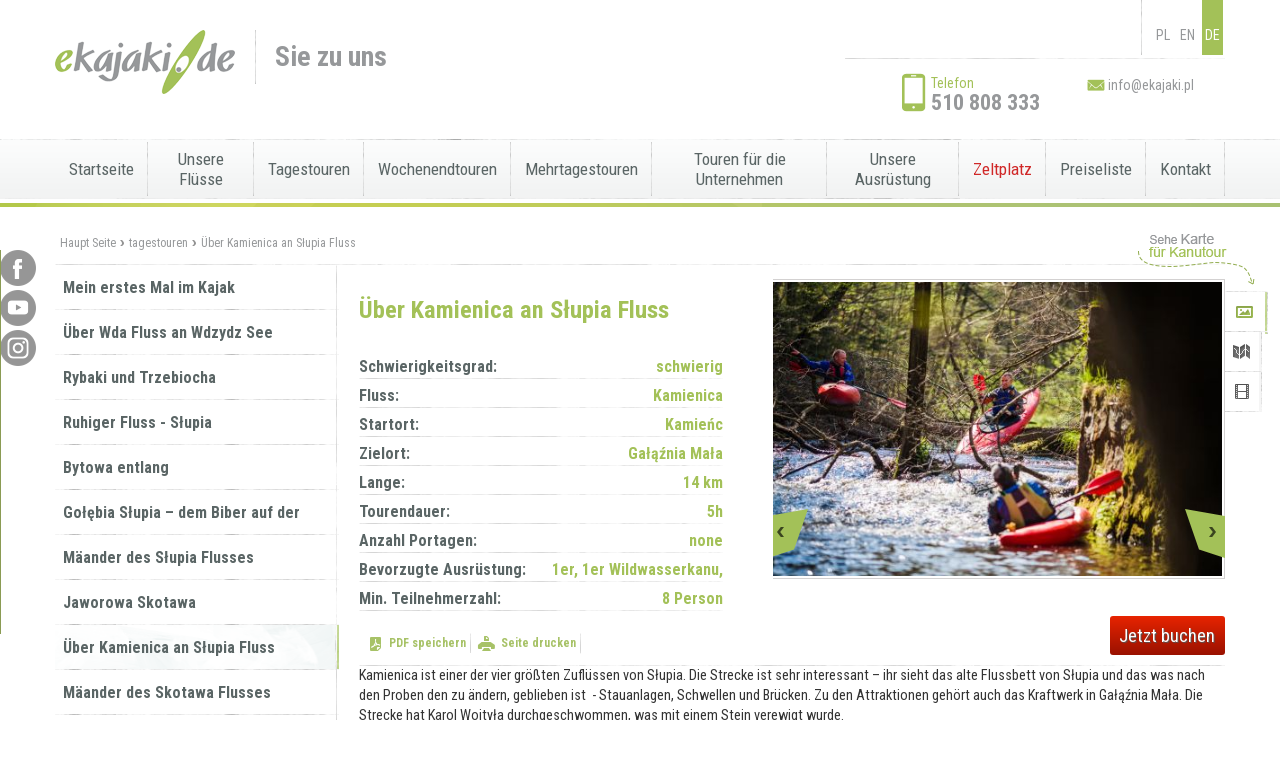

--- FILE ---
content_type: text/html
request_url: https://ekajaki.de/tagestouren/uber_kamienica_an_slupia_fluss.html
body_size: 12077
content:
<!DOCTYPE html>
<html>
<head>	
	<meta http-equiv="content-type" content="text/html; charset=UTF-8"/>	
	<!--[if IE]><meta http-equiv="X-UA-Compatible" content="IE=edge"><![endif]-->
	<meta name="viewport" content="width=device-width, initial-scale=1.0">
    <title>Über Kamienica an Słupia Fluss • tagestouren kajakowe • eKajaki.pl</title>
	<meta name="keywords" content="kajaki, ekajaki, e-kajaki, ekajak, rzeka,  spływy, kajakowe,  Słupia, Brda, Wda , Zbrzyca, Radunia, Łeba, Wieprza, Wierzyca, sprzedaż kajaków, kamizelki, imprezy integracyjne, spływy kajakowe, kajak, kanadyjka, turystyka, wypożyczalnia kajaków, rowery, kamizelki ratunkowe, nowe słowo"/>
    <meta name="description" content="Opis spływu jednodniowego Über Kamienica an Słupia Fluss. Cennik spływu, tematyka wyprawy, trudność, atrakcje na trasie i wymagane doświadczenie." />
	<meta name= "robots" content="all"/>	
    <base href="https://ekajaki.de/" />
	<link rel="shortcut icon" href="https://ekajaki.de/favicon.ico" type="image/x-icon" />
	<link rel="icon" href="https://ekajaki.de/favicon.ico" />	
    <link rel="stylesheet" type="text/css" media="screen" href="uploads/css/ui-lightness/jquery-ui-1.10.3.custom.min.css" />
    <link rel="stylesheet" type="text/css" media="screen" href="uploads/css/style.min.css" />
	<link href='https://fonts.googleapis.com/css?family=Roboto+Condensed:700,400,300&amp;subset=latin,latin-ext' rel='stylesheet' type='text/css'>
    <script type="text/javascript" src="uploads/js/jquery.min.js"></script>
  	<script src="https://www.google.com/recaptcha/api.js" async defer></script>
    </head>
<body  class="offer-body">
        <div id="feuser-top-form">
        <div class="container light-grey">	
          <div class="row-fluid">
            <div class="span4">               
                <p class="green felogin-title">Logowanie</p>
                	<div class="feuser-loginpanel">
			                <div class="social-login">
                    <a id="fb-login">
                        <img src="uploads/img/login-fb.png" />
                    </a>
                    <a id="gp-login" href="https://accounts.google.com/o/oauth2/auth?response_type=code&redirect_uri=http%3A%2F%2Fwww.ekajaki.pl&client_id=383126105225.apps.googleusercontent.com&scope=https%3A%2F%2Fwww.googleapis.com%2Fauth%2Fplus.me+https%3A%2F%2Fwww.googleapis.com%2Fauth%2Fuserinfo.email">
                        <img src="uploads/img/login-gp.png" />
                    </a>
                </div>
                <div class="socialor"><div class="contor">lub</div></div>
				<div id="fb-root"></div>				
			            <form action="#" method="post">
                <div class="form-pos"><label>login</label><input type="text" name="login" /></div>
                <div class="form-pos"><label>hasło</label><input type="password" name="pass" /></div>
                <input type="hidden" name="loging" value="1" />
                <div class="button-canvas">
                    <button>zaloguj</button>
                </div>
            </form>
	</div>
            </div>
            <div class="span8">
                <p class="green felogin-title">Rejestracja</p>
                
	<div class="register-feuser">
		<form action="#" method="post">

			<div class="inputs-left">
				<input type="hidden" name="register" value="1" />
				<div class="form-pos">
	                <label class="control-label">login</label>
	                <input type="text" name="user-login" class="middle" required="required" value="" />
				</div>

				<div class="form-pos">
	                <label class="control-label">e-mail</label>
					<input type="text" name="user-email" class="middle" required="required" value="" />
				</div>

				<div class="form-pos">
	                <label class="control-label">hasło</label>
	                <input type="password" name="user-password" required="required" id="user-pass" value="" class="middle" />
				</div>

				<div class="form-pos">
	                <label class="control-label">powtórz hasło</label>
	                <input type="password" name="user-repassword" required="required" class="middle" />
				</div>

				<input type="hidden" id="additional-1" name="additional[1]" class="middle" value="0"/>
			
				
			</div>
			<div class="captcha-more">
				
								
				<div class="separator"></div>

				<div class="zgoda1">

					<div class="tick"></div>
					<input type="checkbox" name="zgoda1" />
					<p class="zgoda-przetwarzanie">
						wyrażam zgodę na przetwarzanie moich danych osobowych<br/>
						na zasadach określonych w regulaminie  
					</p>
					<span class="separator"></span>
				</div>

				<div class="zgoda2">

					<p>
						wyrażam zgodę na otrzymywanie informacji handlowych drogą elektroniczną na zasadach określonych w regulaminie
					</p>

					<div class="radio-fe" data-zgoda="1">
						<span class="checked"></span>wyrażam zgodę
					</div>

					<div class="radio-fe" data-zgoda="0">
						<span></span>nie wyrażam zgody
					</div>

				</div>

			</div>

			<div class="separator"></div>
			<div class="button-canvas">
				<button>zarejestruj</button>
			</div>
		</form>
	</div>
	            </div>
          </div>
        </div>
    </div>
    
	<div class="container light-grey" id="site-header">
	
		<div class="row-fluid">
			<div class="span12">
								<div class="pull-left logo">
					<img src="uploads/img/logo1031.png" alt="" onclick=document.location.href="https://ekajaki.de/"; />					<h1 class="light-grey">Sie zu uns</h1>				</div>
				
				<div class="pull-right">
					<div id="languages-box" class="pull-right">
                        <a href="http://www.ekajaki.pl/" >PL</a>
                        <a href="http://www.ekajaki.com/" >EN</a>
                        <a href="http://www.ekajaki.de/" class="active">DE</a>
					</div>	
                  					<div class="separator"></div>
              
					<div id="contact-data">
						<p id="header-phone">
							<img src="uploads/img/icon-phone.png" alt="" />
							<span class="mini green">Telefon</span>
							<span class="number grey">510 808 333</span>
						</p>
						<p id="header-email">
							<span class="ekajaki-icon ekajaki-icon-envelope"></span>
							<a class="text" href="mailto:info@ekajaki.pl">info@ekajaki.pl</a>
						</p>
						<!-- <p id="header-skype">
							<span class="ekajaki-icon ekajaki-icon-skype"></span>
                            <span class="text"><a href="skype:ekajaki">ekajaki</a></span>
						</p> -->
						<span class="separator"></span>
					</div>
				</div>						
			</div>	
		</div>
	</div>
	<div id="menu-wide">
		<div class="container">
			<p id="menu-open-close" class="container dark-grey">MENU</p>
			<ul class="dark-grey container">
              <li ><a href='https://ekajaki.de/'>Startseite</a></li>
                <li ><a href="unsere_flusse.html">Unsere Flüsse</a></li>
                <li ><a href="tagestouren.html">Tagestouren</a></li>
                <li ><a href="wochenendtouren.html">Wochenendtouren</a></li>
                <li ><a href="mehrtagestouren.html">Mehrtagestouren</a></li>
                <li ><a href="kanutouren_fur_unternehmen.html">Touren für die Unternehmen</a></li>
                <li ><a href="/1er.html">Unsere Ausrüstung</a></li>			
				<li ><a class="red" href="pole_namiotowe.html">Zeltplatz</a></li>				
                <li ><a href="preisliste_anzeigen.html">Preiseliste</a></li>
                <li ><a href="kontaktde.html">Kontakt</a></li>
			</ul>
		</div>
	</div>
	<div id="booking-wide">
		<div class="container">
            <form action="#" method="post" id="frm_apply" enctype="multipart/form-data">
			<div id="route-term" class="triple-part triple-part-route">
				<p class="booking-header">Streckenauswahl und Termin</p>
                <div class="input-part">
					<label>Auswahl Kanutour</label>
                    <div class="typekright">
                        <div class="inpradio" data-oryginal="3">Tagestouren</div>
                        <div class="inpradio" data-oryginal="5">Wochenendtouren</div>
                        <div class="inpradio radioselect" data-oryginal="4"> Mehrtagestouren</div>
                        <div class="inpradio hide" data-oryginal="6"> zorganizowane</div>
                        <input name="typekayaking" type="hidden" id="inpTypeKayaking" value="spływ wielodniowy" />
                    </div>
				</div>
                <div class="separator"></div>
                				<div class="input-part">
                    <div id="dvSingle">
                        <label>Nazwa spływu</label>
                        <select name="nametrip" id="selRiverSingle" onchange="changeNameRiver();">
                                                                                                                                                                                                                                                                                                                                                                                                                                                                                                                                                                                                                                                                                                                                                                                                                                                                                                        <option data-type="3" value="Mój pierwszy raz w kajaku" data-nameriver='Słupia ' data-oryginal="16" data-longtrail="6000.00000">Mój pierwszy raz w kajaku</option>
                                                                                                                    <option data-type="3" value="Wdą do Wdzydz" data-nameriver='Wda ' data-oryginal="17" data-longtrail="22000.00000">Wdą do Wdzydz</option>
                                                                                                                    <option data-type="3" value="Rybaki i Trzebiocha" data-nameriver='Trzebiocha ' data-oryginal="18" data-longtrail="16000.00000">Rybaki i Trzebiocha</option>
                                                                                                                    <option data-type="3" value="Zakręcona Chocina" data-nameriver='Chocina ' data-oryginal="19" data-longtrail="24000.00000">Zakręcona Chocina</option>
                                                                                                                    <option data-type="3" value="Spokojna Słupia" data-nameriver='Słupia ' data-oryginal="20" data-longtrail="12000.00000">Spokojna Słupia</option>
                                                                                                                    <option data-type="3" value="Szlakiem rzeki Bytowy" data-nameriver='Bytowa ' data-oryginal="21" data-longtrail="14000.00000">Szlakiem rzeki Bytowy</option>
                                                                                                                    <option data-type="3" value="Zbrzycą po Zaborskim Parku" data-nameriver='Zbrzyca ' data-oryginal="22" data-longtrail="15000.00000">Zbrzycą po Zaborskim Parku</option>
                                                                                                                    <option data-type="3" value="Gołębia Słupia - śladami bobra" data-nameriver='Słupia ' data-oryginal="23" data-longtrail="9000.00000">Gołębia Słupia - śladami bobra</option>
                                                                                                                    <option data-type="3" value="Preludium Wieprzy" data-nameriver='Pokrzywna/Wieprza ' data-oryginal="24" data-longtrail="14000.00000">Preludium Wieprzy</option>
                                                                                                                    <option data-type="3" value="Meandrami Słupi" data-nameriver='Słupia ' data-oryginal="25" data-longtrail="14000.00000">Meandrami Słupi</option>
                                                                                                                    <option data-type="3" value="Jaworowa Skotawa" data-nameriver='Skotawa ' data-oryginal="26" data-longtrail="12500.00000">Jaworowa Skotawa</option>
                                                                                                                    <option data-type="3" value="Kamienicą do Słupi" data-nameriver='Kamienica ' data-oryginal="27" data-longtrail="14000.00000">Kamienicą do Słupi</option>
                                                                                                                    <option data-type="3" value="Meandrami Skotawy" data-nameriver='Skotawa ' data-oryginal="28" data-longtrail="16000.00000">Meandrami Skotawy</option>
                                                                                                                    <option data-type="3" value="Szlakiem Orła Bielika" data-nameriver='Słupia ' data-oryginal="29" data-longtrail="11000.00000">Szlakiem Orła Bielika</option>
                                                                                                                    <option data-type="3" value="Jutrzenkowe harce" data-nameriver='Jutrzenka ' data-oryginal="30" data-longtrail="7000.00000">Jutrzenkowe harce</option>
                                                                                                                    <option data-type="3" value="Szkoleniowa Kamienica" data-nameriver='Kamienica ' data-oryginal="31" data-longtrail="13000.00000">Szkoleniowa Kamienica</option>
                                                                                                                    <option data-type="3" value="Ekstremalna Słupia" data-nameriver='Słupia ' data-oryginal="32" data-longtrail="13000.00000">Ekstremalna Słupia</option>
                                                                                                                    <option data-type="3" value="Ekstremalna Łupawa" data-nameriver='Łupawa ' data-oryginal="33" data-longtrail="21000.00000">Ekstremalna Łupawa</option>
                                                                                                                    <option data-type="3" value="Ekstremalna Łupawa cd." data-nameriver='Łupawa ' data-oryginal="34" data-longtrail="15000.00000">Ekstremalna Łupawa cd.</option>
                                                                                                                    <option data-type="3" value="Ekstremalna Bukowina" data-nameriver='Bukowina ' data-oryginal="35" data-longtrail="13000.00000">Ekstremalna Bukowina</option>
                                                                                                                    <option data-type="5" value="Słupia : Jezioro Węgorzyno - Gołębia Góra" data-nameriver='Słupia ' data-oryginal="36" data-longtrail="32000.00000">Słupia : Jezioro Węgorzyno - Gołębia Góra</option>
                                                                                                                    <option data-type="5" value="Słupia: Gowidlino-Bylina" data-nameriver='Słupia ' data-oryginal="37" data-longtrail="27600.00000">Słupia: Gowidlino-Bylina</option>
                                                                                                                    <option data-type="5" value="Słupia : Kajlandia-Jezioro Głębokie" data-nameriver='Słupia ' data-oryginal="38" data-longtrail="35900.00000">Słupia : Kajlandia-Jezioro Głębokie</option>
                                                                                                                    <option data-type="5" value="Kółko Raduńskie" data-nameriver='Radunia ' data-oryginal="39" data-longtrail="25600.00000">Kółko Raduńskie</option>
                                                                                                                    <option data-type="5" value="Kamienica : Tuchomie-Kamieńc" data-nameriver='Kamienica ' data-oryginal="40" data-longtrail="25200.00000">Kamienica : Tuchomie-Kamieńc</option>
                                                                                                                    <option data-type="5" value="Łupawa : J.Obrowo-Łupawa" data-nameriver='Łupawa ' data-oryginal="41" data-longtrail="34800.00000">Łupawa : J.Obrowo-Łupawa</option>
                                                                                                                    <option data-type="5" value="4 rzeki : Pilica-Wda" data-nameriver='Pilica/Trzebiocha/Wda ' data-oryginal="42" data-longtrail="25600.00000">4 rzeki : Pilica-Wda</option>
                                                                                                                    <option data-type="5" value="Bukowina : Siemirowice-Łupawa" data-nameriver='Bukowina/Łupawa ' data-oryginal="43" data-longtrail="31900.00000">Bukowina : Siemirowice-Łupawa</option>
                                                                                                                    <option data-type="5" value="Kamienica : Modrzejewo-Gałąźnia Mała" data-nameriver='Kamienica ' data-oryginal="44" data-longtrail="24300.00000">Kamienica : Modrzejewo-Gałąźnia Mała</option>
                                                                                                                    <option data-type="5" value="Wda : Lipusz-Borsk" data-nameriver='Wda ' data-oryginal="45" data-longtrail="30300.00000">Wda : Lipusz-Borsk</option>
                                                                                                                    <option data-type="5" value="Skotawa : Jawory-Dębnica" data-nameriver='Skotawa ' data-oryginal="46" data-longtrail="26200.00000">Skotawa : Jawory-Dębnica</option>
                                                                                                                    <option data-type="5" value="Łupawa : Kozin-Łebień" data-nameriver='Łupawa ' data-oryginal="47" data-longtrail="33500.00000">Łupawa : Kozin-Łebień</option>
                                                                                                                    <option data-type="5" value="Zbrzyca : Parzyn-J.Witoczno" data-nameriver='Zbrzyca ' data-oryginal="48" data-longtrail="32200.00000">Zbrzyca : Parzyn-J.Witoczno</option>
                                                                                                                    <option data-type="5" value="Słupia : Gałąźnia Mała-Słupsk" data-nameriver='Słupia ' data-oryginal="49" data-longtrail="39100.00000">Słupia : Gałąźnia Mała-Słupsk</option>
                                                                                                                    <option data-type="5" value="Łeba : Sianowo-Paraszyno" data-nameriver='Łeba ' data-oryginal="50" data-longtrail="28600.00000">Łeba : Sianowo-Paraszyno</option>
                                                                                                                    <option data-type="5" value="Wieprza : Glewnik-Kępice" data-nameriver='Pokrzywna/Wieprza ' data-oryginal="51" data-longtrail="33600.00000">Wieprza : Glewnik-Kępice</option>
                                                                                                                    <option data-type="5" value="Studnica : Miastko-Kawka" data-nameriver='Studnica ' data-oryginal="52" data-longtrail="33000.00000">Studnica : Miastko-Kawka</option>
                                                                                                                    <option data-type="0" value="Łagodna Łupawa" data-nameriver='' data-oryginal="55" data-longtrail="14 km">Łagodna Łupawa</option>
                                                                                                                    <option data-type="0" value="Słupia i Łupawa w jeden dzień" data-nameriver='' data-oryginal="56" data-longtrail="11 km">Słupia i Łupawa w jeden dzień</option>
                                                                                </select>
                    </div><div class="separator"></div>
                    <div id="dvMulti">
                        <label>Fluss</label>
                        <select name="river" id="selRiver" onchange="chkLocationRiver();">
                                                        <option value="Słupia" data-oryginal="9">Słupia</option>
                                                        <option value="Łupawa" data-oryginal="6">Łupawa</option>
                                                        <option value="Wieprza" data-oryginal="12">Wieprza</option>
                                                        <option value="Wierzyca" data-oryginal="13">Wierzyca</option>
                                                        <option value="Wda" data-oryginal="11">Wda</option>
                                                        <option value="Brda" data-oryginal="1">Brda</option>
                                                        <option value="Bukowina" data-oryginal="2">Bukowina</option>
                                                        <option value="Łeba" data-oryginal="5">Łeba</option>
                                                        <option value="Radunia" data-oryginal="7">Radunia</option>
                                                        <option value="Kamienica" data-oryginal="4">Kamienica</option>
                                                        <option value="Studnica" data-oryginal="10">Studnica</option>
                                                        <option value="Skotawa" data-oryginal="8">Skotawa</option>
                                                        <option value="Zbrzyca" data-oryginal="14">Zbrzyca</option>
                                                        <option value="Bytowa" data-oryginal="3">Bytowa</option>
                                                        <option value="Łagodna Łupawa" data-oryginal="55">Łagodna Łupawa</option>
                                                        <option value="Słupia i Łupawa w jeden dzień" data-oryginal="56">Słupia i Łupawa w jeden dzień</option>
                                                    </select>
                    </div><div class="separator"></div>
				</div>
              <div class="separator"></div>
                <div class="input-part singlenameriver" style="display: none;">
					<label>Fluss</label>
                    <div class="controls">
                        <select name="nameriver" id="selNameRiver" disabled="disabled">
                            <option value="">&nbsp;</option>
                        </select>
                    </div>
                    <input name="river" type="hidden" id="tempRiver" value="" disabled="disabled" />
				</div>
				<div class="input-part">
					<label>Startort</label>
                    <input type="hidden" value="" id="locstart" />
                    <div class="controls" id="dvLocationsStart"></div>
				</div>
				<div class="input-part">
					<label>Zielort</label>
                    <input type="hidden" value="" id="locend" />
                    <div class="controls" id="dvLocationsEnd"></div>
				</div>
				<span class="input-part">
					<label>Startdatum</label>
					<input name="date_start" id="inp_date_start" />
				</span>
				<span class="input-part" id="datzakonczenia">
					<label>Enddatum</label>
					<input name="date_end" id="inp_date_end" />
				</span>
				<span class="input-part" id="cntperson">
					<label>Personenzahl</label>
					<input type="text" name="countperson" id="inp_countperson" />
				</span>
				<span class="input-part">
					<label>Kinder auf der Kajaktour</label>
					<input type="checkbox" name="children" id="chk_children" />
				</span>
			</div>
			<div id="booking-contact" class="triple-part triple-part-contact">
				<p class="booking-header">Kontakt</p>
				<span class="input-part">
					<label for="inp_name">Vorname</label>
					<input type="text" name="contact_name" id="inp_name" />
				</span>
				<span class="input-part">
					<label for="inp_last_name">Nachname</label>
                    <input type="text" name="last_name" id="inp_last_name" />
				</span>
				<span class="input-part">
					<label for="inp_email">E-mail</label>
					<input type="email" name="email" id="inp_email" />
				</span>
				<span class="input-part">
					<label for="inp_phone">Telefon</label>
					<input type="tel" name="phone" id="inp_phone" />
				</span>
				<span class="textarea-part">
					<label for="inp_comments">Bemerkungen</label>
					<textarea name="comments" id="inp_comments"></textarea>
				</span>
                <span class="input-part">
					<label for="inp_code_promotion">Code Promotions</label>
					<input type="text" name="code_promotion" id="inp_code_promotion" />
				</span>
			</div>
			<div id="booking-kayaks" class="triple-part triple-part-kayaks">
				<p class="booking-header">Geben Sie die Anzahl von Kanus</p>
				<span class="input-part-kayaks">
                    <label>Dag Freeland 470 <br /><span class="smallfontkayak">Zweierkajak</span></label>
					<span class="ekajaki-info" data-hint='{"name":"DAG Freeland 470","image":"uploads/img/kajaki/dag-freeland-new-big.jpg","properties":{"długość":"470cm","szerokość":"78cm","waga":"37kg","luk bagażowy":"tak","podnóżki":"tak"},"description":"Wygodny i pakowny, klasyczny kajak dwuosobowy. Idealny na wielodniowe wyprawy. Doskonała sterowność. Otwarty, obszerny kokpit pozwala na łatwe wsiadanie i wysiadanie. Istnieje możliwość dołożenia oparcia dla małego dziecka. Zamykany luk bagażowy. Bardzo trwały i odporny na uszkodzenia."}'>
						<span class="ekajaki-icon ekajaki-icon-question"></span>
					</span>
					<span class="kayak-input-container">
						<input class="double-kayak" type="text" name="kayak1" autocomplete="false" />	
						<span class="input-tail"></span>
						<span class="img-container kayak-animator">
							<img class="kayak-img" src="uploads/img/kajaki/dag-freeland-new.png" alt="" data-number="0" />
						</span>
					</span>					
				</span><div class="separator"></div>
				<span class="input-part-kayaks">
					<label>Caymann 380 <br /><span class="smallfontkayak">Zweierkajak</span></label>
					<span class="ekajaki-info" data-hint='{"name":"Caymann 380","image":"uploads/img/kajaki/caymann-big.jpg","properties":{"długość":"380cm","szerokość":"82cm","waga":"34kg","luk bagażowy":"nie","podnóżki":"tak"},"description":"Idealny kajak na spływy jednodniowe/weekendowe z małym bagażem. Krótki, zwrotny i bardzo bezpieczny. Doskonale sobie radzi na krętych rzekach, odcinkach zwałkowych i bardzo wartkich. Czyli dla tych którzy chcą w pełni kontrolować kajak i poczuć jeszcze pełniej rzekę."}'>
						<span class="ekajaki-icon ekajaki-icon-question"></span>
					</span>
					<span class="kayak-input-container">
						<input class="double-kayak" type="text" name="kayak2" autocomplete="false" />	
						<span class="input-tail"></span>
						<span class="img-container kayak-animator">
							<img class="kayak-img" src="uploads/img/kajaki/caymann.png" alt="" data-number="1" />
						</span>
					</span>
				</span>				
				<div class="separator"></div>
				<p class="booking-header"></p>
				<span class="input-part-kayaks">
					<label>Prijon Cruiser I 430 <br /><span class="smallfontkayak">Einerkajak</span></label>
					<span class="ekajaki-info" data-hint='{"name":"Prijon Cruiser I 430","image":"uploads/img/kajaki/prijon-cruiser-new-big.jpg","properties":{"długość":"430cm","szerokość":"68cm","waga":"23kg","luk bagażowy":"tak","podnóżki":"tak"},"description":"Idealny kajak na dłuższe spływy z pełnym ekwipunkiem. Doskonale sobie radzi na najtrudniejszych odcinkach rzecznych. Wygodny i obszerny kokpit z możliwością założenia fartucha kajakowego. Pakowany, z dużym lukiem bagazowym. Doskonale trzyma kurs i pokonuje przeszkody dzięki swojej długowści."}'>
						<span class="ekajaki-icon ekajaki-icon-question"></span>
					</span>
					<span class="kayak-input-container">
						<input class="single-kayak" type="text" name="kayak3" autocomplete="false" />	
						<span class="input-tail"></span>
						<span class="img-container kayak-animator">
							<img class="kayak-img" src="uploads/img/kajaki/prijon-cruiser-430.png" alt="" data-number="2" />
						</span>
					</span>
				</span>
                <div class="separator"></div>
				<span class="input-part-kayaks">
					<label>Prijon Chopper <br /><span class="smallfontkayak">Einerkajak</span></label>
					<span class="ekajaki-info" data-hint='{"name":"Prijon Chopper","image":"uploads/img/kajaki/prijon-chopper-new-big.jpg","properties":{"długość":"295cm","szerokość":"63cm","waga":"18kg","luk bagażowy":"nie","podnóżki":"tak"},"description":"Nasz ulubiony kajak górski. Krótki i  bardzo zwrotny - idealnie sprawdza się na najtrudniejszych odcinkach i bardzo wartkiej wodzie. Pozwala w pełni się cieszyć urokami kajakarstwa zwałkowego. Bardzo wygodny jak na swoją długość. Nie ma drzewa którego nie pokonasz w tym kajaku bez wysiadania!"}'>
						<span class="ekajaki-icon ekajaki-icon-question"></span>
					</span>
					<span class="kayak-input-container">
						<input class="single-kayak" type="text" name="kayak4" autocomplete="false" />	
						<span class="input-tail"></span>
						<span class="img-container kayak-animator">
							<img class="kayak-img" src="uploads/img/kajaki/prijon-chopper.png" alt="" data-number="3" />
						</span>
					</span>
				</span>
                <div class="separator"></div>
				<span class="input-part-kayaks">
					<label>Dagger Katana <br /><span class="smallfontkayak">Einerkajak</span></label>
					<span class="ekajaki-info" data-hint='{"name":"Dagger Katana","image":"uploads/img/kajaki/dagger-katana-new-big.jpg","properties":{"długość":"315cm","szerokość":"69cm","waga":"25kg","luk bagażowy":"tak","podnóżki":"tak"},"description":"Kajak hybrydowy - połączenie kajaka górskiego i turystycznego. Idealne rozwiązaie na kilkudniowe spływy z pełnym ekwipunkiem po najtrudniejszych rzekach. Krótki i bardzo zwrotny, a do tego komfortowy i bardzo pakowny - to właśnie prawdziwa moc hybrydy!"}'>
						<span class="ekajaki-icon ekajaki-icon-question"></span>
					</span>
					<span class="kayak-input-container">
						<input class="single-kayak" type="text" name="kayak5" autocomplete="false" />	
						<span class="input-tail"></span>
						<span class="img-container kayak-animator">
							<img class="kayak-img" src="uploads/img/kajaki/dagger-katana.png" alt="" data-number="4" />
						</span>
					</span>
				</span>
				<p class="booking-header"></p>
				<span class="input-part-kayaks">
					<label>Kanadyjka trzyosobowa <br /><span class="smallfontkayak">Kanadier</span></label>
					<span class="ekajaki-info" data-hint='{"name":"Boreal Boheme 460","image":"uploads/img/kajaki/boreal-boheme-460-big.jpg","properties":{"długość":"4,60m","szerokość":"95cm","waga":"37kg","luk bagażowy":"nie"},"description":"Trzyosobowa kanadyjka dla całej rodziny oraz osób lubiących wygodę na spływie. Atutem tego modelu jest pakowność oraz stateczność. Doskonały wybór na spokojniejsze rzeki."}'>
						<span class="ekajaki-icon ekajaki-icon-question"></span>
					</span>
					<span class="kayak-input-container">
                        <input class="canoeing-kayak" type="text" name="kayak6" autocomplete="false" />	
						<span class="input-tail"></span>
						<span class="img-container kayak-animator">
							<img class="kayak-img" src="uploads/img/kajaki/boreal-boheme-460.png" alt="" data-number="5" />
						</span>
					</span>
				</span>
			</div>
			<div id="booking-summation" class="triple-part triple-part-summation">
				<p class="booking-header">Informationen</p>
				<div class="left-summation">
					<p class="double-kayaks position">
						<span class="count"></span>
						<span class="name"></span>
					</p>				
					<p class="single-kayaks position">
						<span class="count"></span>
						<span class="name"></span>
					</p>
					<p class="canoeing-kayaks position">
						<span class="count"></span>
						<span class="name"></span>
					</p>
				</div>
				<div class="center-summation">
					<p class="days position">
						<span class="count">0</span>
						<span class="name">Tage</span>
					</p>
					<p class="length position">
						<span class="count">0</span>
						<span class="name">km</span>
					</p>
				</div>
				<div class="right-summation">
					<p class="members position">
						<span class="count">0</span>
						<span class="name">Teilnehmer</span>
					</p>
					<p class="satisfaction position">
						<span class="count">100%</span>
						<span class="name">Zufriedenheit</span>
					</p>
				</div>
			</div>
            <div id="captcha-error" class="captcha-error">
                <div class="captcha">
                    <div class="g-recaptcha" data-sitekey="6LfHYDYrAAAAAPtJQVZNmdDtP6HrWRlJLfSEdHT5"></div>
                    <div class="info">Udowodnij, że nie jesteś robotem</div>
                </div>			
            </div>
			<div class="separator"></div>
			<a id="send-order" class="button-red-gradient">anfrage senden</a>
            </form>
		</div>
	</div>
        <div id="list-wide">
    <div class="container offers-list">

        <div id="breadcrumbs-top-panel">

            <ul class="breadcrumbs light-grey">
                <li><a href="https://ekajaki.de/">Haupt Seite</a></li>
                <li><a href="https://ekajaki.de/tagestouren.html">tagestouren</a></li>
                <li class="last"><a href="https://ekajaki.de/tagestouren/uber_kamienica_an_slupia_fluss.html">Über Kamienica an Słupia Fluss</a></li>
            </ul>
            <div class="separator"></div>

        </div>	

        <div class="offer-content">
            <ul class="offer-menu dark-grey" data-role="listview">
                                    <li class="open-offer-menu"></li>
                    <li>
                        <a href="https://ekajaki.de/tagestouren/mein_erstes_mal_im_kajak.html">
                            Mein erstes Mal im Kajak                        </a>
                    </li>
                                    <li class="open-offer-menu"></li>
                    <li>
                        <a href="https://ekajaki.de/tagestouren/uber_wda_fluss_an_wdzydz_see.html">
                            Über Wda Fluss an Wdzydz See                        </a>
                    </li>
                                    <li class="open-offer-menu"></li>
                    <li>
                        <a href="https://ekajaki.de/tagestouren/rybaki_und_trzebiocha.html">
                            Rybaki und Trzebiocha                        </a>
                    </li>
                                    <li class="open-offer-menu"></li>
                    <li>
                        <a href="https://ekajaki.de/tagestouren/ruhiger_fluss_slupia.html">
                            Ruhiger Fluss -  Słupia                        </a>
                    </li>
                                    <li class="open-offer-menu"></li>
                    <li>
                        <a href="https://ekajaki.de/tagestouren/bytowa_entlang_.html">
                            Bytowa entlang                         </a>
                    </li>
                                    <li class="open-offer-menu"></li>
                    <li>
                        <a href="https://ekajaki.de/tagestouren/golebia_slupia_dem_biber_auf_der_spur.html">
                            Gołębia Słupia – dem Biber auf der                        </a>
                    </li>
                                    <li class="open-offer-menu"></li>
                    <li>
                        <a href="https://ekajaki.de/tagestouren/maander_des_slupia_flusses.html">
                            Mäander des Słupia Flusses                        </a>
                    </li>
                                    <li class="open-offer-menu"></li>
                    <li>
                        <a href="https://ekajaki.de/tagestouren/jaworowa_skotawa.html">
                            Jaworowa Skotawa                        </a>
                    </li>
                                    <li class="open-offer-menu"></li>
                    <li class="current">
                        <a href="https://ekajaki.de/tagestouren/uber_kamienica_an_slupia_fluss.html">
                            Über Kamienica an Słupia Fluss                        </a>
                    </li>
                                    <li class="open-offer-menu"></li>
                    <li>
                        <a href="https://ekajaki.de/tagestouren/maander_des_skotawa_flusses.html">
                            Mäander des Skotawa Flusses                        </a>
                    </li>
                                    <li class="open-offer-menu"></li>
                    <li>
                        <a href="https://ekajaki.de/tagestouren/dem_weisen_adler_auf_der_spur.html">
                            Dem Weißen Adler auf der Spur                        </a>
                    </li>
                                    <li class="open-offer-menu"></li>
                    <li>
                        <a href="https://ekajaki.de/tagestouren/slupia_fluss_extreme_erlebnisse.html">
                            Słupia Fluss - extreme Erlebnisse                        </a>
                    </li>
                                    <li class="open-offer-menu"></li>
                    <li>
                        <a href="https://ekajaki.de/tagestouren/fluss_lupawa_extreme_erlebnisse.html">
                            Fluss Łupawa - extreme Erlebnisse                        </a>
                    </li>
                                    <li class="open-offer-menu"></li>
                    <li>
                        <a href="https://ekajaki.de/tagestouren/fluss_lupawa_extreme_erlebnisse_fortsetzung.html">
                            Fluss Łupawa – extreme Erlebnisse                        </a>
                    </li>
                                    <li class="open-offer-menu"></li>
                    <li>
                        <a href="https://ekajaki.de/tagestouren/fluss_bukowina_extreme_erlebnisse.html">
                            Fluss Bukowina – extreme Erlebnisse                        </a>
                    </li>
                                    <li class="open-offer-menu"></li>
                    <li>
                        <a href="https://ekajaki.de/tagestouren/mildes_lupawa.html">
                            Mildes Łupawa                        </a>
                    </li>
                                    <li class="open-offer-menu"></li>
                    <li>
                        <a href="https://ekajaki.de/tagestouren/die_flusse_slupia_und_lupawa_an_einem_tag.html">
                            Die Flüsse Słupia und Łupawa an                        </a>
                    </li>
                            </ul>
            
            <div class="offer-details">

                <div class="basic-properties">
                    <h3 class="green">Über Kamienica an Słupia Fluss</h3>

                    <ul class="dark-grey">							

                                                <li>
                            <span class="prop-label">Schwierigkeitsgrad:</span>
                            <span class="prop-value">schwierig</span>
                        </li>
                        
                        <li>
                            <span class="prop-label">Fluss:</span>
                                                            <span class="prop-value">Kamienica </span>
                                                    </li>

                        <li>
                            <span class="prop-label">Startort:</span>
                            <span class="prop-value">Kamieńc</span>
                        </li>

                        <li>
                            <span class="prop-label">Zielort:</span>
                            <span class="prop-value">Gałąźnia Mała</span>
                        </li>

                                                <li>
                            <span class="prop-label">Lange:</span>
                            <span class="prop-value">14 km</span>
                        </li>
                        
                                                <li>
                            <span class="prop-label">Tourendauer:</span>
                            <span class="prop-value">5h</span>
                        </li>
                        
                                                <li>
                            <span class="prop-label">Anzahl Portagen:</span>
                            <span class="prop-value">none</span>
                        </li>
                        
                                                <li>
                            <span class="prop-label">Bevorzugte Ausrüstung:</span>
                            <span class="prop-value">1er, 1er Wildwasserkanu, </span>
                        </li>
                        
                                                <li>
                            <span class="prop-label">Min. Teilnehmerzahl:</span>
                            <span class="prop-value">8 Person</span>
                        </li>
                                            </ul>
                </div>

                <div class="boxmedia">
                    <div class="contmedia mediaphotos-active" data-item="ofegal"></div>
                    <div class="contmedia mediamaps" data-item="ofemap"></div>                    <div class="contmedia mediafilms" data-item="ofefilm"></div>                    
                                        <div  id="ofegal" class="chitem">
                        <div class="offer-gallery">
                            <div class="photo-gallery">
                                <span class="arrow arrow-left"></span>
                                <span class="arrow arrow-right"></span>
                                <div class="ofecontentgallery">
                                    <div class="ofeabsgallery">
                                                                                <a href="uploads/oferty/233/large_667aa713958e317f94f3becb49a025c1.jpg" rel="prettyPhoto[pp_ofe]" title="Über Kamienica an Słupia Fluss">
                                            <img src="uploads/oferty/233/middle_667aa713958e317f94f3becb49a025c1.jpg" />
                                        </a>
                                                                                <a href="uploads/oferty/233/large_2232f6de02872ede214a3d4601996291.jpg" rel="prettyPhoto[pp_ofe]" title="Über Kamienica an Słupia Fluss">
                                            <img src="uploads/oferty/233/middle_2232f6de02872ede214a3d4601996291.jpg" />
                                        </a>
                                                                                <a href="uploads/oferty/233/large_e534a24598c34fd906f8502cba7dd774.jpg" rel="prettyPhoto[pp_ofe]" title="Über Kamienica an Słupia Fluss">
                                            <img src="uploads/oferty/233/middle_e534a24598c34fd906f8502cba7dd774.jpg" />
                                        </a>
                                                                                <a href="uploads/oferty/233/large_6338f3fb332f77901060ab60b8f2740e.jpg" rel="prettyPhoto[pp_ofe]" title="Über Kamienica an Słupia Fluss">
                                            <img src="uploads/oferty/233/middle_6338f3fb332f77901060ab60b8f2740e.jpg" />
                                        </a>
                                                                                <a href="uploads/oferty/233/large_5b85ff6881ba0a8ccc1af12bc28e8e17.jpg" rel="prettyPhoto[pp_ofe]" title="Über Kamienica an Słupia Fluss">
                                            <img src="uploads/oferty/233/middle_5b85ff6881ba0a8ccc1af12bc28e8e17.jpg" />
                                        </a>
                                                                                <a href="uploads/oferty/233/large_2ce246e13f328c61afe4cd439180cbba.jpg" rel="prettyPhoto[pp_ofe]" title="Über Kamienica an Słupia Fluss">
                                            <img src="uploads/oferty/233/middle_2ce246e13f328c61afe4cd439180cbba.jpg" />
                                        </a>
                                                                                <a href="uploads/oferty/233/large_a181c815828525f128357487c5d0b345.jpg" rel="prettyPhoto[pp_ofe]" title="Über Kamienica an Słupia Fluss">
                                            <img src="uploads/oferty/233/middle_a181c815828525f128357487c5d0b345.jpg" />
                                        </a>
                                                                            </div>
                                </div>
                            </div>
                        </div>
                    </div>
                                        <div id="ofemap" class="chitem">
                        <div class="offer-gallery">
                            <iframe width="450" height="320" src="https://www.traseo.pl/mapa/6143/m/0/h/0/i/0/g/0/ch/0/hd/1/ce/0/cs/0/" frameborder=0 style="border:1px solid #000;"></iframe><div style="padding:5px 0;width:450px"><a style="font-size:11px;color:#888;opacity:0.7;" href="https://www.traseo.pl/trasa/splyw-kajakowy-jednodniowy-kamienica-do-slupi">Zobacz trasę w Traseo</a></div>                        </div>
                    </div>
                    <div id="ofefilm" class="chitem">
                        <div class="offer-gallery">
                                                        <iframe width="560" height="315" src="//www.youtube.com/embed/ni1_Ed4DUSw" frameborder="0" allowfullscreen></iframe>
                                                    </div>
                    </div>
                    
                    
                    <div class="movie-info-container" >
                        <img class="movie-info" src="uploads/img/movie-info1031.png">
                    </div>
                </div>
                <!--<img alt="" src="uploads/img/dump/offer-img3.png">-->

                <div class="separator"></div>

                <div class="offer-submenu">
                    <ul>
                        <li><a href="handler/getPdfForOffer/233"><span class="ekajaki-icon ekajaki-icon-pdf"></span>PDF speichern</a></li>
                        <li><a href="wydruk_splywu/233" target="blank"><span class="ekajaki-icon ekajaki-icon-printer"></span>Seite drucken</a></li>
                                                                                                <li class="separator"></li>
                    </ul>

                    <a class="reservation-button button-red-gradient" data-oryginal="">Jetzt buchen</a>
                    <div class="separator"></div>
                </div>

                <div class="secondary-info">
                    <div class="ico-attributes-offer">
                                                                                                                                                                                                                    </div>
                    <p dir="ltr">Kamienica ist einer der vier gr&ouml;&szlig;ten Zufl&uuml;ssen von Słupia. Die Strecke ist sehr interessant &ndash; ihr sieht das alte Flussbett von Słupia und das was nach den Proben den zu &auml;ndern, geblieben ist &nbsp;- Stauanlagen, Schwellen und Br&uuml;cken. Zu den Attraktionen geh&ouml;rt auch das Kraftwerk in Gałąźnia Mała. Die Strecke hat Karol Wojtyła durchgeschwommen, was mit einem Stein verewigt wurde.</p>
Der Fluss ist auf diesem Abschnitt sehr umwechslungsreich. Ihr sto&szlig;t auf einige kurzen und einfachen Portagen. Man muss unter den gefallenen B&auml;umen durchschwimmen. Es gibt auch viele Hindernisse in der Form von gefallenen B&auml;umen und Wasserschwellen. Die Str&ouml;mung wird ab und zu rei&szlig;end, ihr sto&szlig;t auch auf Stromschnellen. Das alles macht die Tour sehr attraktiv, aber nicht anstrengend &ndash; man kann immer noch in der Ruhe die Umgebung und wilde Natur bewundern. Die Kanuten f&uuml;r die es die 3-4 Tour ist, werden die Strecke problemlos durchschwimmen. Nach dieser Tour werdet ihr bestimmt Kanusportgierig sein. Habt ihr Mut, um schwierigere Abschnitte von Słupia oder Łupawa zu erleben?                </div>

                                
            </div>

        </div>

    </div>

</div>
    
<!-- Google Code for Pojedyncza oferta Conversion Page -->
<script type="text/javascript">
/* <![CDATA[ */
var google_conversion_id = 1053325546;
var google_conversion_language = "en";
var google_conversion_format = "3";
var google_conversion_color = "ffffff";
var google_conversion_label = "iEKgCOC25gkQ6vGh9gM";
var google_remarketing_only = false;
/* ]]> */
</script>
<script type="text/javascript" src="//www.googleadservices.com/pagead/conversion.js"></script>
<noscript>
<div style="display:inline;">
<img height="1" width="1" style="border-style:none;" alt="" src="//www.googleadservices.com/pagead/conversion/1053325546/?label=iEKgCOC25gkQ6vGh9gM&amp;guid=ON&amp;script=0"/>
</div>
</noscript>    

<script type="text/javascript">
    $(function(){ 
            var reserved = {};
                    
            reserved.nametrip = 'Kamienicą do Słupi';
            reserved.catid = 3;
                    
        var serial = JSON.stringify(reserved);
        //console.log(serial);
        $('.offer-submenu .reservation-button').attr('data-oryginal',serial);
        
        animateInfo();
    });
</script>  	    <div id="sociale">
        <!-- AddThis Button BEGIN -->
        <div class="addthis_toolbox addthis_default_style addthis_32x32_style">
            <a class="addthis_button_facebook"></a>
            <a class="addthis_button_google_plusone_share"></a>
            <a class="addthis_button_twitter"></a>
        </div>
    </div>
	<div id="footer-wide">
		<div class="container">
			<img src="uploads/img/logo-footer.png" alt="" />
			<a href="http://stronywww.galactica.pl/" target="_blank">realizacja: Galactica</a>
		</div>
	</div>
	<div id="footer-content" class="container">
		<div class="first-line">
			<p id="footer-phone" class="contact-position">
				<span class="cell cell-img">
					<img src="uploads/img/icon-phone.png" alt="" />
				</span>
				<span class="cell cell-text">
					<span class="mini green">telefon</span>
					<span class="number grey">510 808 333</span>
				</span>
			</p>
			<p id="footer-email" class="contact-position">
				<span class="cell cell-img">
					<img src="uploads/img/icon-envelope.png" alt="" />
				</span>
				<span class="cell cell-text">
					<span class="mini green">e-mail</span>
                    <a href="mailto:info@ekajaki.pl"><span class="number grey">info@ekajaki.pl</span></a>
				</span>
			</p>
			<!-- <p id="footer-skype" class="contact-position">
				<span class="cell cell-img">
					<img src="uploads/img/icon-skype.png" alt="" />
				</span>
				<span class="cell cell-text">
					<span class="mini green">skype</span>
					<span class="number grey">ekajaki</span>
				</span>
			</p> -->
			<p id="footer-newsletter" class="contact-position">
				<span class="cell">
					<span class="mini green">newsletter</span>
					<input type="email" id="newslettermail"/>
					<button>sparen</button>
				</span>
			</p>
			<span class="separator"></span>
		</div>
		<div class="second-line">
			<div class="footer-menu fmenu1">
                <p>über uns</p>
                <ul>
                    <li><a href="uber_uns.html">über uns</a></li>
                    <li><a href="kontaktde.html">kontakt</a></li>
                    <li><a href="auszeichnungen.html">unterscheidung</a></li>
                    <li><a href="faq.html">FAQ</a></li>
                </ul>
			</div>
			<div class="footer-menu fmenu2">
                <p>Wie reservieren?</p>
                <ul>
                    <li><a href="vor_der_buchung.html">bevor Sie buchen</a></li>
                    <li><a href="buchung_schritt_fur_schritt.html">Reservieren Sie Schritt für Schritt</a></li>
                    <li><a href="zahlungen.html">Zahlungen</a></li>
                    <li><a href="teilnahmebedingungen.html">Teilnahmebedingungen</a></li>
                </ul>
			</div>
			<div class="footer-menu fmenu3">
                <p>Individuelle Reise</p>
                <ul>
                    <li><a href="unsere_flusse.html">Kajaktourent</a></li>
                    <li><a href="tagestouren.html">Eines Tages Kanutouren</a></li>
                    <li><a href="wochenendtouren.html">Wochenend-Kanutouren</a></li>
                    <li><a href="mehrtagestouren.html">Einige Tage Reise</a></li>
                </ul>
			</div>
			<div class="footer-menu fmenu4">
                <p>Organisierte Reise</p>
                <ul>
                    <li><a href="kanutouren_fur_unternehmen.html">Kanutouren Unternehmen</a></li>
                    <li><a href="splywy_klasowe.html">Kanutouren Klasse</a></li>
                    <li><a href="splywy_zimowe.html">Kanutouren Winter</a></li>
                    <li><a href="splywy_szkoleniowe.html">Kanutouren Ausbildung</a></li>
                </ul>
			</div>
			<div class="footer-menu fmenu5">
                <p>Andere Angebot</p>
                <ul>
                    <li><a href="zeltplatz.html">Campingplatz</a></li>
                    <li><a href="imprezy_integracyjne.html">Integrationsveranstaltungen</a></li>
                    <li><a href="http://www.kaszubskierowery.pl/">kaschubischen Fahrräder</a></li>
                    <li><a href="zawody_kajakowe.html">kayak races</a></li>
                </ul>
			</div>
		</div>
	</div>
    <div class="zakpan zakyt niewidoczne" id="zaksyt1" onmouseover="zaksblock=1;" onmouseout="zaksblock=0;">
        <span onmouseover="modZaks('zaksyt1',0);" class="hov"></span>
        <div class="inner" >

           <div class="fb-like-box" data-href="www.facebook.com/ekajakipl" data-height="300" data-send="true" data-width="300"  data-header="true" data-stream="false"  data-show-faces="true"></div> 
        </div>
    </div>
    <div class="zakpan zakyt niewidoczne" id="zaksyt2" onmouseover="zaksblock=1;" onmouseout="zaksblock=0;">
        <span onmouseover="modZaks('zaksyt2',0);" class="hov"></span>
        <div class="inner" >
            <img src="uploads/img/logsocial.png" alt="" style="float: left;" />
            <div style="float: left; width: 100px; margin-top: 30px;">
                <strong><a href="https://www.youtube.com/channel/UC1Vq0LOpJ7ntnX3PIHt7shg" target="blank">ekajaki.pl youtube</a></strong><br />
                <!-- Umieść ten tag w miejscu, w którym ma być widoczny przycisk +1. -->
                <!-- <div class="g-plusone" data-annotation="inline" data-width="300" data-href="https://plus.google.com/110506611055756514091"></div> -->
            </div>
        </div>
    </div>
    <div class="zakpan zakyt niewidoczne" id="zaksyt3" onmouseover="zaksblock=1;" onmouseout="zaksblock=0;">
        <span onmouseover="modZaks('zaksyt3',0);" class="hov"></span>
        <div class="inner" >
            <img src="uploads/img/logsocial2.png" alt="" style="float: left;" />
            <div style="float: left; width: 100px; margin-top: 30px;">
                <strong><a href="https://www.instagram.com/ekajaki/" target="blank">ekajaki.pl Instagram</a></strong><br />
                
            </div>
    </div>
    
        
    <script type="text/javascript" src="uploads/js/jquery-ui-1.10.3.custom.min.js"></script>
    	<script type="text/javascript" src="uploads/js/jquery.ui.datepicker-pl.min.js" async></script>
    <script type="text/javascript" src="uploads/js/swfobject.js" async></script>
    <script type="text/javascript" src="uploads/js/noty.min.js" async></script>
    <script type="text/javascript" src="uploads/js/main.min.js?v=2505201258"></script>
    <script type="text/javascript" src="js/templates/template_1.js"></script>
<script type="text/javascript" src="getCache,js,65ae21944e539ea1b7a41fa284f28345,86400"></script>
    
        <script>
      /* contents of a small JavaScript file */
      (function(i,s,o,g,r,a,m){i['GoogleAnalyticsObject']=r;i[r]=i[r]||function(){
      (i[r].q=i[r].q||[]).push(arguments)},i[r].l=1*new Date();a=s.createElement(o),
      m=s.getElementsByTagName(o)[0];a.async=1;a.src=g;m.parentNode.insertBefore(a,m)
      })(window,document,'script','//www.google-analytics.com/analytics.js','ga');
      ga('create', 'UA-854635-1', 'ekajaki.pl');
      ga('send', 'pageview');
    </script>
    <!-- Hotjar Tracking Code for http://www.ekajaki.pl -->
    <script>
        /* contents of a small JavaScript file */
        (function(h,o,t,j,a,r){
            h.hj=h.hj||function(){(h.hj.q=h.hj.q||[]).push(arguments)};
            h._hjSettings={hjid:182916,hjsv:5};
            a=o.getElementsByTagName('head')[0];
            r=o.createElement('script');r.async=1;
            r.src=t+h._hjSettings.hjid+j+h._hjSettings.hjsv;
            a.appendChild(r);
        })(window,document,'//static.hotjar.com/c/hotjar-','.js?sv=');
    </script>
  
                    <script>
            /* contents of a small JavaScript file */
          (function(d, s, id) {
          var js, fjs = d.getElementsByTagName(s)[0];
          if (d.getElementById(id)) return;
          js = d.createElement(s); js.id = id;
          js.src = "//connect.facebook.net/pl_PL/all.js#xfbml=1";
          fjs.parentNode.insertBefore(js, fjs);
        }(document, 'script', 'facebook-jssdk'));
        </script>
        <!-- Umieść ten tag po ostatnim tagu widżetu przycisk +1. -->
        <script type="text/javascript">
            /* contents of a small JavaScript file */
          window.___gcfg = {lang: 'pl'};
          (function() {
            var po = document.createElement('script'); po.type = 'text/javascript'; po.async = true;
            po.src = 'https://apis.google.com/js/platform.js';
            var s = document.getElementsByTagName('script')[0]; s.parentNode.insertBefore(po, s);
          })();
        </script>
        <script>!function(d,s,id){var js,fjs=d.getElementsByTagName(s)[0],p=/^http:/.test(d.location)?'http':'https';if(!d.getElementById(id)){js=d.createElement(s);js.id=id;js.src=p+"://platform.twitter.com/widgets.js";fjs.parentNode.insertBefore(js,fjs);}}(document,"script","twitter-wjs");</script>
        <script type="text/javascript">
            $(document).ready(function () {
                $(".zakpan").each(function () {
                    $(this).mouseleave(function () { clearZaks($(this).attr("id"), -307, '2'); });
                });
            }); 
//            function showMyVideos(data) {
//                var feed = data.feed;
//                var entries = feed.entry || [];
//                var html = [''];//['<ul>'];
//                for (var i = 0; i < 8; i++) {
//                  var entry = entries[i];
//                  var title = entry.title.$t;
//                  var thumbnailUrl = entries[i].media$group.media$thumbnail[0].url;
//                  var playerUrl = entries[i].media$group.media$content[0].url
//                  html.push('<div style="float: left; margin: 7px; padding: 2px; border: 1px solid #ADC564;"><a href="', playerUrl,'" target="blank" title="',title,'"><img width="100" src="', thumbnailUrl, '" alt="',title,'" /></a></div>');
//                }
//                //html.push('</ul>');
//                document.getElementById('videobar').innerHTML = html.join('');
//            }
        </script>
            
    <script src="//connect.facebook.net/pl_PL/all.js"></script>
    <script>
            window.fbAsyncInit = function() {				
              FB.init({
                appId      : 710484158991337,
                status     : true,
                xfbml      : true
              });
            };
            $('#fb-login').click(function(){
                FbLogin();
            });
            function FbLogin() {
            FB.login(function(response) {
                if (response.authResponse)
                {
                    document.location.href = 'https://www.facebook.com/dialog/oauth?client_id=710484158991337&redirect_uri=https%3A%2F%2Fekajaki.de%2Ftagestouren%2Fuber_kamienica_an_slupia_fluss.html&state=133fe4170fe9a37b457fbf488f7afbd9&sdk=php-sdk-3.2.3';
                 }
              },{scope: 'email'});
          };
    </script>
    <!--[if gte IE 9]>
	  <style type="text/css">
	    .gradient {
	       filter: none;
	    }
	  </style>
	<![endif]-->
</body>	
</html>

--- FILE ---
content_type: text/html; charset=utf-8
request_url: https://www.google.com/recaptcha/api2/anchor?ar=1&k=6LfHYDYrAAAAAPtJQVZNmdDtP6HrWRlJLfSEdHT5&co=aHR0cHM6Ly9la2FqYWtpLmRlOjQ0Mw..&hl=en&v=PoyoqOPhxBO7pBk68S4YbpHZ&size=normal&anchor-ms=20000&execute-ms=30000&cb=ivnrxpdsltez
body_size: 49472
content:
<!DOCTYPE HTML><html dir="ltr" lang="en"><head><meta http-equiv="Content-Type" content="text/html; charset=UTF-8">
<meta http-equiv="X-UA-Compatible" content="IE=edge">
<title>reCAPTCHA</title>
<style type="text/css">
/* cyrillic-ext */
@font-face {
  font-family: 'Roboto';
  font-style: normal;
  font-weight: 400;
  font-stretch: 100%;
  src: url(//fonts.gstatic.com/s/roboto/v48/KFO7CnqEu92Fr1ME7kSn66aGLdTylUAMa3GUBHMdazTgWw.woff2) format('woff2');
  unicode-range: U+0460-052F, U+1C80-1C8A, U+20B4, U+2DE0-2DFF, U+A640-A69F, U+FE2E-FE2F;
}
/* cyrillic */
@font-face {
  font-family: 'Roboto';
  font-style: normal;
  font-weight: 400;
  font-stretch: 100%;
  src: url(//fonts.gstatic.com/s/roboto/v48/KFO7CnqEu92Fr1ME7kSn66aGLdTylUAMa3iUBHMdazTgWw.woff2) format('woff2');
  unicode-range: U+0301, U+0400-045F, U+0490-0491, U+04B0-04B1, U+2116;
}
/* greek-ext */
@font-face {
  font-family: 'Roboto';
  font-style: normal;
  font-weight: 400;
  font-stretch: 100%;
  src: url(//fonts.gstatic.com/s/roboto/v48/KFO7CnqEu92Fr1ME7kSn66aGLdTylUAMa3CUBHMdazTgWw.woff2) format('woff2');
  unicode-range: U+1F00-1FFF;
}
/* greek */
@font-face {
  font-family: 'Roboto';
  font-style: normal;
  font-weight: 400;
  font-stretch: 100%;
  src: url(//fonts.gstatic.com/s/roboto/v48/KFO7CnqEu92Fr1ME7kSn66aGLdTylUAMa3-UBHMdazTgWw.woff2) format('woff2');
  unicode-range: U+0370-0377, U+037A-037F, U+0384-038A, U+038C, U+038E-03A1, U+03A3-03FF;
}
/* math */
@font-face {
  font-family: 'Roboto';
  font-style: normal;
  font-weight: 400;
  font-stretch: 100%;
  src: url(//fonts.gstatic.com/s/roboto/v48/KFO7CnqEu92Fr1ME7kSn66aGLdTylUAMawCUBHMdazTgWw.woff2) format('woff2');
  unicode-range: U+0302-0303, U+0305, U+0307-0308, U+0310, U+0312, U+0315, U+031A, U+0326-0327, U+032C, U+032F-0330, U+0332-0333, U+0338, U+033A, U+0346, U+034D, U+0391-03A1, U+03A3-03A9, U+03B1-03C9, U+03D1, U+03D5-03D6, U+03F0-03F1, U+03F4-03F5, U+2016-2017, U+2034-2038, U+203C, U+2040, U+2043, U+2047, U+2050, U+2057, U+205F, U+2070-2071, U+2074-208E, U+2090-209C, U+20D0-20DC, U+20E1, U+20E5-20EF, U+2100-2112, U+2114-2115, U+2117-2121, U+2123-214F, U+2190, U+2192, U+2194-21AE, U+21B0-21E5, U+21F1-21F2, U+21F4-2211, U+2213-2214, U+2216-22FF, U+2308-230B, U+2310, U+2319, U+231C-2321, U+2336-237A, U+237C, U+2395, U+239B-23B7, U+23D0, U+23DC-23E1, U+2474-2475, U+25AF, U+25B3, U+25B7, U+25BD, U+25C1, U+25CA, U+25CC, U+25FB, U+266D-266F, U+27C0-27FF, U+2900-2AFF, U+2B0E-2B11, U+2B30-2B4C, U+2BFE, U+3030, U+FF5B, U+FF5D, U+1D400-1D7FF, U+1EE00-1EEFF;
}
/* symbols */
@font-face {
  font-family: 'Roboto';
  font-style: normal;
  font-weight: 400;
  font-stretch: 100%;
  src: url(//fonts.gstatic.com/s/roboto/v48/KFO7CnqEu92Fr1ME7kSn66aGLdTylUAMaxKUBHMdazTgWw.woff2) format('woff2');
  unicode-range: U+0001-000C, U+000E-001F, U+007F-009F, U+20DD-20E0, U+20E2-20E4, U+2150-218F, U+2190, U+2192, U+2194-2199, U+21AF, U+21E6-21F0, U+21F3, U+2218-2219, U+2299, U+22C4-22C6, U+2300-243F, U+2440-244A, U+2460-24FF, U+25A0-27BF, U+2800-28FF, U+2921-2922, U+2981, U+29BF, U+29EB, U+2B00-2BFF, U+4DC0-4DFF, U+FFF9-FFFB, U+10140-1018E, U+10190-1019C, U+101A0, U+101D0-101FD, U+102E0-102FB, U+10E60-10E7E, U+1D2C0-1D2D3, U+1D2E0-1D37F, U+1F000-1F0FF, U+1F100-1F1AD, U+1F1E6-1F1FF, U+1F30D-1F30F, U+1F315, U+1F31C, U+1F31E, U+1F320-1F32C, U+1F336, U+1F378, U+1F37D, U+1F382, U+1F393-1F39F, U+1F3A7-1F3A8, U+1F3AC-1F3AF, U+1F3C2, U+1F3C4-1F3C6, U+1F3CA-1F3CE, U+1F3D4-1F3E0, U+1F3ED, U+1F3F1-1F3F3, U+1F3F5-1F3F7, U+1F408, U+1F415, U+1F41F, U+1F426, U+1F43F, U+1F441-1F442, U+1F444, U+1F446-1F449, U+1F44C-1F44E, U+1F453, U+1F46A, U+1F47D, U+1F4A3, U+1F4B0, U+1F4B3, U+1F4B9, U+1F4BB, U+1F4BF, U+1F4C8-1F4CB, U+1F4D6, U+1F4DA, U+1F4DF, U+1F4E3-1F4E6, U+1F4EA-1F4ED, U+1F4F7, U+1F4F9-1F4FB, U+1F4FD-1F4FE, U+1F503, U+1F507-1F50B, U+1F50D, U+1F512-1F513, U+1F53E-1F54A, U+1F54F-1F5FA, U+1F610, U+1F650-1F67F, U+1F687, U+1F68D, U+1F691, U+1F694, U+1F698, U+1F6AD, U+1F6B2, U+1F6B9-1F6BA, U+1F6BC, U+1F6C6-1F6CF, U+1F6D3-1F6D7, U+1F6E0-1F6EA, U+1F6F0-1F6F3, U+1F6F7-1F6FC, U+1F700-1F7FF, U+1F800-1F80B, U+1F810-1F847, U+1F850-1F859, U+1F860-1F887, U+1F890-1F8AD, U+1F8B0-1F8BB, U+1F8C0-1F8C1, U+1F900-1F90B, U+1F93B, U+1F946, U+1F984, U+1F996, U+1F9E9, U+1FA00-1FA6F, U+1FA70-1FA7C, U+1FA80-1FA89, U+1FA8F-1FAC6, U+1FACE-1FADC, U+1FADF-1FAE9, U+1FAF0-1FAF8, U+1FB00-1FBFF;
}
/* vietnamese */
@font-face {
  font-family: 'Roboto';
  font-style: normal;
  font-weight: 400;
  font-stretch: 100%;
  src: url(//fonts.gstatic.com/s/roboto/v48/KFO7CnqEu92Fr1ME7kSn66aGLdTylUAMa3OUBHMdazTgWw.woff2) format('woff2');
  unicode-range: U+0102-0103, U+0110-0111, U+0128-0129, U+0168-0169, U+01A0-01A1, U+01AF-01B0, U+0300-0301, U+0303-0304, U+0308-0309, U+0323, U+0329, U+1EA0-1EF9, U+20AB;
}
/* latin-ext */
@font-face {
  font-family: 'Roboto';
  font-style: normal;
  font-weight: 400;
  font-stretch: 100%;
  src: url(//fonts.gstatic.com/s/roboto/v48/KFO7CnqEu92Fr1ME7kSn66aGLdTylUAMa3KUBHMdazTgWw.woff2) format('woff2');
  unicode-range: U+0100-02BA, U+02BD-02C5, U+02C7-02CC, U+02CE-02D7, U+02DD-02FF, U+0304, U+0308, U+0329, U+1D00-1DBF, U+1E00-1E9F, U+1EF2-1EFF, U+2020, U+20A0-20AB, U+20AD-20C0, U+2113, U+2C60-2C7F, U+A720-A7FF;
}
/* latin */
@font-face {
  font-family: 'Roboto';
  font-style: normal;
  font-weight: 400;
  font-stretch: 100%;
  src: url(//fonts.gstatic.com/s/roboto/v48/KFO7CnqEu92Fr1ME7kSn66aGLdTylUAMa3yUBHMdazQ.woff2) format('woff2');
  unicode-range: U+0000-00FF, U+0131, U+0152-0153, U+02BB-02BC, U+02C6, U+02DA, U+02DC, U+0304, U+0308, U+0329, U+2000-206F, U+20AC, U+2122, U+2191, U+2193, U+2212, U+2215, U+FEFF, U+FFFD;
}
/* cyrillic-ext */
@font-face {
  font-family: 'Roboto';
  font-style: normal;
  font-weight: 500;
  font-stretch: 100%;
  src: url(//fonts.gstatic.com/s/roboto/v48/KFO7CnqEu92Fr1ME7kSn66aGLdTylUAMa3GUBHMdazTgWw.woff2) format('woff2');
  unicode-range: U+0460-052F, U+1C80-1C8A, U+20B4, U+2DE0-2DFF, U+A640-A69F, U+FE2E-FE2F;
}
/* cyrillic */
@font-face {
  font-family: 'Roboto';
  font-style: normal;
  font-weight: 500;
  font-stretch: 100%;
  src: url(//fonts.gstatic.com/s/roboto/v48/KFO7CnqEu92Fr1ME7kSn66aGLdTylUAMa3iUBHMdazTgWw.woff2) format('woff2');
  unicode-range: U+0301, U+0400-045F, U+0490-0491, U+04B0-04B1, U+2116;
}
/* greek-ext */
@font-face {
  font-family: 'Roboto';
  font-style: normal;
  font-weight: 500;
  font-stretch: 100%;
  src: url(//fonts.gstatic.com/s/roboto/v48/KFO7CnqEu92Fr1ME7kSn66aGLdTylUAMa3CUBHMdazTgWw.woff2) format('woff2');
  unicode-range: U+1F00-1FFF;
}
/* greek */
@font-face {
  font-family: 'Roboto';
  font-style: normal;
  font-weight: 500;
  font-stretch: 100%;
  src: url(//fonts.gstatic.com/s/roboto/v48/KFO7CnqEu92Fr1ME7kSn66aGLdTylUAMa3-UBHMdazTgWw.woff2) format('woff2');
  unicode-range: U+0370-0377, U+037A-037F, U+0384-038A, U+038C, U+038E-03A1, U+03A3-03FF;
}
/* math */
@font-face {
  font-family: 'Roboto';
  font-style: normal;
  font-weight: 500;
  font-stretch: 100%;
  src: url(//fonts.gstatic.com/s/roboto/v48/KFO7CnqEu92Fr1ME7kSn66aGLdTylUAMawCUBHMdazTgWw.woff2) format('woff2');
  unicode-range: U+0302-0303, U+0305, U+0307-0308, U+0310, U+0312, U+0315, U+031A, U+0326-0327, U+032C, U+032F-0330, U+0332-0333, U+0338, U+033A, U+0346, U+034D, U+0391-03A1, U+03A3-03A9, U+03B1-03C9, U+03D1, U+03D5-03D6, U+03F0-03F1, U+03F4-03F5, U+2016-2017, U+2034-2038, U+203C, U+2040, U+2043, U+2047, U+2050, U+2057, U+205F, U+2070-2071, U+2074-208E, U+2090-209C, U+20D0-20DC, U+20E1, U+20E5-20EF, U+2100-2112, U+2114-2115, U+2117-2121, U+2123-214F, U+2190, U+2192, U+2194-21AE, U+21B0-21E5, U+21F1-21F2, U+21F4-2211, U+2213-2214, U+2216-22FF, U+2308-230B, U+2310, U+2319, U+231C-2321, U+2336-237A, U+237C, U+2395, U+239B-23B7, U+23D0, U+23DC-23E1, U+2474-2475, U+25AF, U+25B3, U+25B7, U+25BD, U+25C1, U+25CA, U+25CC, U+25FB, U+266D-266F, U+27C0-27FF, U+2900-2AFF, U+2B0E-2B11, U+2B30-2B4C, U+2BFE, U+3030, U+FF5B, U+FF5D, U+1D400-1D7FF, U+1EE00-1EEFF;
}
/* symbols */
@font-face {
  font-family: 'Roboto';
  font-style: normal;
  font-weight: 500;
  font-stretch: 100%;
  src: url(//fonts.gstatic.com/s/roboto/v48/KFO7CnqEu92Fr1ME7kSn66aGLdTylUAMaxKUBHMdazTgWw.woff2) format('woff2');
  unicode-range: U+0001-000C, U+000E-001F, U+007F-009F, U+20DD-20E0, U+20E2-20E4, U+2150-218F, U+2190, U+2192, U+2194-2199, U+21AF, U+21E6-21F0, U+21F3, U+2218-2219, U+2299, U+22C4-22C6, U+2300-243F, U+2440-244A, U+2460-24FF, U+25A0-27BF, U+2800-28FF, U+2921-2922, U+2981, U+29BF, U+29EB, U+2B00-2BFF, U+4DC0-4DFF, U+FFF9-FFFB, U+10140-1018E, U+10190-1019C, U+101A0, U+101D0-101FD, U+102E0-102FB, U+10E60-10E7E, U+1D2C0-1D2D3, U+1D2E0-1D37F, U+1F000-1F0FF, U+1F100-1F1AD, U+1F1E6-1F1FF, U+1F30D-1F30F, U+1F315, U+1F31C, U+1F31E, U+1F320-1F32C, U+1F336, U+1F378, U+1F37D, U+1F382, U+1F393-1F39F, U+1F3A7-1F3A8, U+1F3AC-1F3AF, U+1F3C2, U+1F3C4-1F3C6, U+1F3CA-1F3CE, U+1F3D4-1F3E0, U+1F3ED, U+1F3F1-1F3F3, U+1F3F5-1F3F7, U+1F408, U+1F415, U+1F41F, U+1F426, U+1F43F, U+1F441-1F442, U+1F444, U+1F446-1F449, U+1F44C-1F44E, U+1F453, U+1F46A, U+1F47D, U+1F4A3, U+1F4B0, U+1F4B3, U+1F4B9, U+1F4BB, U+1F4BF, U+1F4C8-1F4CB, U+1F4D6, U+1F4DA, U+1F4DF, U+1F4E3-1F4E6, U+1F4EA-1F4ED, U+1F4F7, U+1F4F9-1F4FB, U+1F4FD-1F4FE, U+1F503, U+1F507-1F50B, U+1F50D, U+1F512-1F513, U+1F53E-1F54A, U+1F54F-1F5FA, U+1F610, U+1F650-1F67F, U+1F687, U+1F68D, U+1F691, U+1F694, U+1F698, U+1F6AD, U+1F6B2, U+1F6B9-1F6BA, U+1F6BC, U+1F6C6-1F6CF, U+1F6D3-1F6D7, U+1F6E0-1F6EA, U+1F6F0-1F6F3, U+1F6F7-1F6FC, U+1F700-1F7FF, U+1F800-1F80B, U+1F810-1F847, U+1F850-1F859, U+1F860-1F887, U+1F890-1F8AD, U+1F8B0-1F8BB, U+1F8C0-1F8C1, U+1F900-1F90B, U+1F93B, U+1F946, U+1F984, U+1F996, U+1F9E9, U+1FA00-1FA6F, U+1FA70-1FA7C, U+1FA80-1FA89, U+1FA8F-1FAC6, U+1FACE-1FADC, U+1FADF-1FAE9, U+1FAF0-1FAF8, U+1FB00-1FBFF;
}
/* vietnamese */
@font-face {
  font-family: 'Roboto';
  font-style: normal;
  font-weight: 500;
  font-stretch: 100%;
  src: url(//fonts.gstatic.com/s/roboto/v48/KFO7CnqEu92Fr1ME7kSn66aGLdTylUAMa3OUBHMdazTgWw.woff2) format('woff2');
  unicode-range: U+0102-0103, U+0110-0111, U+0128-0129, U+0168-0169, U+01A0-01A1, U+01AF-01B0, U+0300-0301, U+0303-0304, U+0308-0309, U+0323, U+0329, U+1EA0-1EF9, U+20AB;
}
/* latin-ext */
@font-face {
  font-family: 'Roboto';
  font-style: normal;
  font-weight: 500;
  font-stretch: 100%;
  src: url(//fonts.gstatic.com/s/roboto/v48/KFO7CnqEu92Fr1ME7kSn66aGLdTylUAMa3KUBHMdazTgWw.woff2) format('woff2');
  unicode-range: U+0100-02BA, U+02BD-02C5, U+02C7-02CC, U+02CE-02D7, U+02DD-02FF, U+0304, U+0308, U+0329, U+1D00-1DBF, U+1E00-1E9F, U+1EF2-1EFF, U+2020, U+20A0-20AB, U+20AD-20C0, U+2113, U+2C60-2C7F, U+A720-A7FF;
}
/* latin */
@font-face {
  font-family: 'Roboto';
  font-style: normal;
  font-weight: 500;
  font-stretch: 100%;
  src: url(//fonts.gstatic.com/s/roboto/v48/KFO7CnqEu92Fr1ME7kSn66aGLdTylUAMa3yUBHMdazQ.woff2) format('woff2');
  unicode-range: U+0000-00FF, U+0131, U+0152-0153, U+02BB-02BC, U+02C6, U+02DA, U+02DC, U+0304, U+0308, U+0329, U+2000-206F, U+20AC, U+2122, U+2191, U+2193, U+2212, U+2215, U+FEFF, U+FFFD;
}
/* cyrillic-ext */
@font-face {
  font-family: 'Roboto';
  font-style: normal;
  font-weight: 900;
  font-stretch: 100%;
  src: url(//fonts.gstatic.com/s/roboto/v48/KFO7CnqEu92Fr1ME7kSn66aGLdTylUAMa3GUBHMdazTgWw.woff2) format('woff2');
  unicode-range: U+0460-052F, U+1C80-1C8A, U+20B4, U+2DE0-2DFF, U+A640-A69F, U+FE2E-FE2F;
}
/* cyrillic */
@font-face {
  font-family: 'Roboto';
  font-style: normal;
  font-weight: 900;
  font-stretch: 100%;
  src: url(//fonts.gstatic.com/s/roboto/v48/KFO7CnqEu92Fr1ME7kSn66aGLdTylUAMa3iUBHMdazTgWw.woff2) format('woff2');
  unicode-range: U+0301, U+0400-045F, U+0490-0491, U+04B0-04B1, U+2116;
}
/* greek-ext */
@font-face {
  font-family: 'Roboto';
  font-style: normal;
  font-weight: 900;
  font-stretch: 100%;
  src: url(//fonts.gstatic.com/s/roboto/v48/KFO7CnqEu92Fr1ME7kSn66aGLdTylUAMa3CUBHMdazTgWw.woff2) format('woff2');
  unicode-range: U+1F00-1FFF;
}
/* greek */
@font-face {
  font-family: 'Roboto';
  font-style: normal;
  font-weight: 900;
  font-stretch: 100%;
  src: url(//fonts.gstatic.com/s/roboto/v48/KFO7CnqEu92Fr1ME7kSn66aGLdTylUAMa3-UBHMdazTgWw.woff2) format('woff2');
  unicode-range: U+0370-0377, U+037A-037F, U+0384-038A, U+038C, U+038E-03A1, U+03A3-03FF;
}
/* math */
@font-face {
  font-family: 'Roboto';
  font-style: normal;
  font-weight: 900;
  font-stretch: 100%;
  src: url(//fonts.gstatic.com/s/roboto/v48/KFO7CnqEu92Fr1ME7kSn66aGLdTylUAMawCUBHMdazTgWw.woff2) format('woff2');
  unicode-range: U+0302-0303, U+0305, U+0307-0308, U+0310, U+0312, U+0315, U+031A, U+0326-0327, U+032C, U+032F-0330, U+0332-0333, U+0338, U+033A, U+0346, U+034D, U+0391-03A1, U+03A3-03A9, U+03B1-03C9, U+03D1, U+03D5-03D6, U+03F0-03F1, U+03F4-03F5, U+2016-2017, U+2034-2038, U+203C, U+2040, U+2043, U+2047, U+2050, U+2057, U+205F, U+2070-2071, U+2074-208E, U+2090-209C, U+20D0-20DC, U+20E1, U+20E5-20EF, U+2100-2112, U+2114-2115, U+2117-2121, U+2123-214F, U+2190, U+2192, U+2194-21AE, U+21B0-21E5, U+21F1-21F2, U+21F4-2211, U+2213-2214, U+2216-22FF, U+2308-230B, U+2310, U+2319, U+231C-2321, U+2336-237A, U+237C, U+2395, U+239B-23B7, U+23D0, U+23DC-23E1, U+2474-2475, U+25AF, U+25B3, U+25B7, U+25BD, U+25C1, U+25CA, U+25CC, U+25FB, U+266D-266F, U+27C0-27FF, U+2900-2AFF, U+2B0E-2B11, U+2B30-2B4C, U+2BFE, U+3030, U+FF5B, U+FF5D, U+1D400-1D7FF, U+1EE00-1EEFF;
}
/* symbols */
@font-face {
  font-family: 'Roboto';
  font-style: normal;
  font-weight: 900;
  font-stretch: 100%;
  src: url(//fonts.gstatic.com/s/roboto/v48/KFO7CnqEu92Fr1ME7kSn66aGLdTylUAMaxKUBHMdazTgWw.woff2) format('woff2');
  unicode-range: U+0001-000C, U+000E-001F, U+007F-009F, U+20DD-20E0, U+20E2-20E4, U+2150-218F, U+2190, U+2192, U+2194-2199, U+21AF, U+21E6-21F0, U+21F3, U+2218-2219, U+2299, U+22C4-22C6, U+2300-243F, U+2440-244A, U+2460-24FF, U+25A0-27BF, U+2800-28FF, U+2921-2922, U+2981, U+29BF, U+29EB, U+2B00-2BFF, U+4DC0-4DFF, U+FFF9-FFFB, U+10140-1018E, U+10190-1019C, U+101A0, U+101D0-101FD, U+102E0-102FB, U+10E60-10E7E, U+1D2C0-1D2D3, U+1D2E0-1D37F, U+1F000-1F0FF, U+1F100-1F1AD, U+1F1E6-1F1FF, U+1F30D-1F30F, U+1F315, U+1F31C, U+1F31E, U+1F320-1F32C, U+1F336, U+1F378, U+1F37D, U+1F382, U+1F393-1F39F, U+1F3A7-1F3A8, U+1F3AC-1F3AF, U+1F3C2, U+1F3C4-1F3C6, U+1F3CA-1F3CE, U+1F3D4-1F3E0, U+1F3ED, U+1F3F1-1F3F3, U+1F3F5-1F3F7, U+1F408, U+1F415, U+1F41F, U+1F426, U+1F43F, U+1F441-1F442, U+1F444, U+1F446-1F449, U+1F44C-1F44E, U+1F453, U+1F46A, U+1F47D, U+1F4A3, U+1F4B0, U+1F4B3, U+1F4B9, U+1F4BB, U+1F4BF, U+1F4C8-1F4CB, U+1F4D6, U+1F4DA, U+1F4DF, U+1F4E3-1F4E6, U+1F4EA-1F4ED, U+1F4F7, U+1F4F9-1F4FB, U+1F4FD-1F4FE, U+1F503, U+1F507-1F50B, U+1F50D, U+1F512-1F513, U+1F53E-1F54A, U+1F54F-1F5FA, U+1F610, U+1F650-1F67F, U+1F687, U+1F68D, U+1F691, U+1F694, U+1F698, U+1F6AD, U+1F6B2, U+1F6B9-1F6BA, U+1F6BC, U+1F6C6-1F6CF, U+1F6D3-1F6D7, U+1F6E0-1F6EA, U+1F6F0-1F6F3, U+1F6F7-1F6FC, U+1F700-1F7FF, U+1F800-1F80B, U+1F810-1F847, U+1F850-1F859, U+1F860-1F887, U+1F890-1F8AD, U+1F8B0-1F8BB, U+1F8C0-1F8C1, U+1F900-1F90B, U+1F93B, U+1F946, U+1F984, U+1F996, U+1F9E9, U+1FA00-1FA6F, U+1FA70-1FA7C, U+1FA80-1FA89, U+1FA8F-1FAC6, U+1FACE-1FADC, U+1FADF-1FAE9, U+1FAF0-1FAF8, U+1FB00-1FBFF;
}
/* vietnamese */
@font-face {
  font-family: 'Roboto';
  font-style: normal;
  font-weight: 900;
  font-stretch: 100%;
  src: url(//fonts.gstatic.com/s/roboto/v48/KFO7CnqEu92Fr1ME7kSn66aGLdTylUAMa3OUBHMdazTgWw.woff2) format('woff2');
  unicode-range: U+0102-0103, U+0110-0111, U+0128-0129, U+0168-0169, U+01A0-01A1, U+01AF-01B0, U+0300-0301, U+0303-0304, U+0308-0309, U+0323, U+0329, U+1EA0-1EF9, U+20AB;
}
/* latin-ext */
@font-face {
  font-family: 'Roboto';
  font-style: normal;
  font-weight: 900;
  font-stretch: 100%;
  src: url(//fonts.gstatic.com/s/roboto/v48/KFO7CnqEu92Fr1ME7kSn66aGLdTylUAMa3KUBHMdazTgWw.woff2) format('woff2');
  unicode-range: U+0100-02BA, U+02BD-02C5, U+02C7-02CC, U+02CE-02D7, U+02DD-02FF, U+0304, U+0308, U+0329, U+1D00-1DBF, U+1E00-1E9F, U+1EF2-1EFF, U+2020, U+20A0-20AB, U+20AD-20C0, U+2113, U+2C60-2C7F, U+A720-A7FF;
}
/* latin */
@font-face {
  font-family: 'Roboto';
  font-style: normal;
  font-weight: 900;
  font-stretch: 100%;
  src: url(//fonts.gstatic.com/s/roboto/v48/KFO7CnqEu92Fr1ME7kSn66aGLdTylUAMa3yUBHMdazQ.woff2) format('woff2');
  unicode-range: U+0000-00FF, U+0131, U+0152-0153, U+02BB-02BC, U+02C6, U+02DA, U+02DC, U+0304, U+0308, U+0329, U+2000-206F, U+20AC, U+2122, U+2191, U+2193, U+2212, U+2215, U+FEFF, U+FFFD;
}

</style>
<link rel="stylesheet" type="text/css" href="https://www.gstatic.com/recaptcha/releases/PoyoqOPhxBO7pBk68S4YbpHZ/styles__ltr.css">
<script nonce="12dA9Muq9gVbUtppj85NZA" type="text/javascript">window['__recaptcha_api'] = 'https://www.google.com/recaptcha/api2/';</script>
<script type="text/javascript" src="https://www.gstatic.com/recaptcha/releases/PoyoqOPhxBO7pBk68S4YbpHZ/recaptcha__en.js" nonce="12dA9Muq9gVbUtppj85NZA">
      
    </script></head>
<body><div id="rc-anchor-alert" class="rc-anchor-alert"></div>
<input type="hidden" id="recaptcha-token" value="[base64]">
<script type="text/javascript" nonce="12dA9Muq9gVbUtppj85NZA">
      recaptcha.anchor.Main.init("[\x22ainput\x22,[\x22bgdata\x22,\x22\x22,\[base64]/[base64]/[base64]/[base64]/cjw8ejpyPj4+eil9Y2F0Y2gobCl7dGhyb3cgbDt9fSxIPWZ1bmN0aW9uKHcsdCx6KXtpZih3PT0xOTR8fHc9PTIwOCl0LnZbd10/dC52W3ddLmNvbmNhdCh6KTp0LnZbd109b2Yoeix0KTtlbHNle2lmKHQuYkImJnchPTMxNylyZXR1cm47dz09NjZ8fHc9PTEyMnx8dz09NDcwfHx3PT00NHx8dz09NDE2fHx3PT0zOTd8fHc9PTQyMXx8dz09Njh8fHc9PTcwfHx3PT0xODQ/[base64]/[base64]/[base64]/bmV3IGRbVl0oSlswXSk6cD09Mj9uZXcgZFtWXShKWzBdLEpbMV0pOnA9PTM/bmV3IGRbVl0oSlswXSxKWzFdLEpbMl0pOnA9PTQ/[base64]/[base64]/[base64]/[base64]\x22,\[base64]\\u003d\\u003d\x22,\x22wooAbMKdYcKzMTDDl3DDmsKvPcOwa8O6acK6UnFpw6o2wosdw6JFcsOxw6fCqU3DpcODw4PCn8KCw5rCi8KMw4vCjMOgw7/[base64]/CnBrCk2N/MGLDnyvClCjCosOlIcKIR1IvD3HChMOYFHPDtsOuw7TDuMOlDTcfwqfDhTXDl8K8w75Fw4oqBsKpAMKkYMKSFTfDkmbCrMOqNHBxw7d5wqlOwoXDqm85fkcWJ8Orw6F+ZDHCjcK+YMKmF8Krw5Bfw6PDjQfCmknCuiXDgMKFG8KsGXpuIixKWMKlCMOwP8OXJ2Qlw4/Ctn/Dg8OWQsKFwqTCq8OzwrpAWsK8wo3CgQzCtMKBwpjCoRV7wrJOw6jCrsKZw4rCim3DnQ84wrvCq8Kqw4IMwr7Diy0ewrbCv2xJG8OVLMOnw7Juw6lmw7LCiMOKEApMw6xfw4DCiX7DkHPDu1HDk1s+w5lyYcKcQW/DpiACdV8gWcKEwpbCiA5lw6PDoMO7w5zDs1tHNX8Ow7zDokzDtUUvOwRfTsKmwrwEesOaw57DhAssHMOQwrvCk8Kic8OfC8OzwphKY8OsHRg5YsOyw7XCisKbwrFrw7wrX37ChTbDv8KAw5nDrcOhIzhRYWoyA1XDjUbCti/DnClawpTChm/CuDbCkMK/w40CwpY/IX9NBsO6w63Dhx4kwpPCrBVQwqrCs3Y9w4UGw79Lw6kOwo/[base64]/DtMKuwrrCmyXDoSrCm8KVW2F7wr7CgCzCvU7CtDB5LMKUSMOUN17Dt8KkwrzDusKqXAzCgWUUFcOVG8Ouwopiw7zCl8OmLMKzw5rCqTPCsjLCvnEBaMKwSyMnw7/ChQxHT8OmwrbCrnzDrSwuwodqwq0xI1HCpnXDt1HDrirDlULDgRzCgMOuwoIpw4JAw5bCqnNawq1mwrvCqnHCgcKnw47DlsOecMOswq1rGAF+wr/CgcOGw5EEw5LCrMKfIirDvgDDpljCmMO1UcOGwpFAw55hwpNMw6sEw4M/w5bDkcKIWMOSwqjDqMOhYcKlT8KIH8K6BcOVw6bCs3wsw7A+wqUowqrDjXrCvUHCvA7DiUHDlizCrxgkIGchwpTCnyHDqMK3UD45Fi/DhMKKZxPDjRXDlCzCi8KXwpvDlsOPBWvDpjoIwohlw5thwqJEwpIXfcKzJ29NKm7CicKfw69cw7YPGsO6w7NNw4HDmkPCr8KbQcK3w7nCs8KfO8Kfwr7CosO5T8OQTcKmw7DDgsKew4w2w4JIwrPDjkUMwqTCnSbDhcKHwod7w4zCq8OnVV/CjMOIHzbDn3nCu8KmPhXCosOVwoTDrlA+wp1ww7xIKMO0AW19bgcxw5tYwrvDkCsvVcO/EMKVW8ONwr/CtcOEMjDCsMOCQcKSIcKbwpQ9w4sqwrrCnMOqw7FAwo7DmcKMwpUbwq7Dm3/CjgdRwrAcwrd1w5LDkjRYTcK+w7bDtMO4GAkoa8Kmw41Vw7XCq1k8wpHDtsOgwojCqsKDwqXCvsKTCsKdwqhuwrAYwo5tw5nCizAxw6LCh1/[base64]/CjCEewrAUUWLCp8O/[base64]/DoxXDmcKhwoDCiVrDoUzDsSMWZ2AiZAxvXMKzwrlIwopYKmUAw7rCoSdsw7PCgD9Mwo8YKVLCoGAww6/CtMKKw7AfEVjCskvDqsKGCcKLwqHDmkYVZsK9wpvDjsKyN05hwpnDtsOzSsOIwoHDjj/DgEwaUcKowqHDicOOfsKZwoRlw7A6Ml/[base64]/DiMOaw61MMcO4wpLDqGRrH8O2PAjCkV3CuXo3wpXCuMKgMxhpw6TDkT/CkMKXPsKNw7Q4wr4Rw7gAV8OHMcKJw7jDmcKMHAJdw7bDpMOUw7BJa8K+wrjCigPCnsOTw4kRw4nDg8KbwqzCtcKpw73DtcKdw7J9w5/DmsOKaDscTMKzwoDDhMOww7UaJycdwrZ2ZGHClC7DqMOww7TCqMKxe8KOURDCnlFwwo1hw4wDwo7Csz7CtcOaeSPCvB/Dr8KwwqzDl0bDjVjCrsObwq9YMCPCtW4pwrlEw7dYwoVDKsKNCANSw53DnMKPw77DrhLCpy7ChU/Chk7Cukt/eMOEIXFQd8KSwrnCkjYjw6vCrxLDicKudcKwNwbCisKtw4zDvXjDqyYQwo/CpS1UEGxVwrILGcOJCcKRw5DCsFjChGTCu8KbbcKWNi4NEyI7wrzDu8K9w7XDvlhAbVfDnUc8UcOlbENkZCTDql/[base64]/UUHCtsKscCc+OzbCt8KGIcOhwq7DisKHTcK5w5EvM8KjwqNMwq7Cr8KzCk9qwosWw7V4wpQ/w6PDtcK+UMKnwo9yYw3CtHIew4UUahYPwrMyw7PDqcOpwqfDl8Knw6IQwphkEkfDlcKHwofDrGTCu8O9ccKsw6fCsMKBbMK9FsOBeSzDvMKRS1XDl8KzMsO6aX/CsMODasODw6VoUcKYw7HConNxwpcxbiwXwo3Dr3rCj8OEwrDDhsKtKABxw5/DmcOFwpTDviXCtCl/[base64]/[base64]/w7V0TMKIw7fCjkvDicKvwrfDtMO6w4MQDsOjwqw/D8KiU8KnU8KRwpXDtShUwrFWY1gdCGJmETPDhsKkcQfDs8OyQcOmw6bCpRTCiMOoQzcJWsO9USo/dcOqCi7DrDkPHsKBw7PCkMOoOXDDnDjDjcKGwpnDnsKhQcOyw5vCojHCl8KNw5hMwo4HOAjDphEVwq54wpVzFkBsw6XCrMKrFsKYT1XDn0k3wq7DhcO6w7TDsW1Gw5nDl8KgesK+egx7QEDDvHUuP8K0wq/DlU4wOmhOQB/Cv1nDrjghw7QEF3nCkyDDqUIfNMO+w5HDm2zDhsOiUHRMw4tsZm9ow43DucONw6orwrM9w51ww7jCrDgTeEjCg0o4SsKlGcK/wprCvjbCnHDChwA7XcOswr0tLRDClMOewrzCtwPCv8Orw6PCjWxYBhfDuB3DrcKpwrxHwpXCrnN2wpPDqk0+w4XDhVAADsKbXcO7I8KZwpQLw7jDv8ORKyXDoj/DqBjDjWzDsnLDmknCnE3CjMO2O8KUK8OHB8OEBgXCnSQYw63CvmoYZUslEF/DvWfChzfCl8K9cnl9wrx3wpRdw6DDrMODWUoYw6vCo8KzwrLDkcOKwp7DncOlXGPCnj0WD8KYwo/DimU4wrd5SWfCrCtJwqLCjcKESxXCv8KFRcOaw4DDkTUPNsOIwpPCjBZgF8O4w6QKwpdOw4LDuyjDnyU1PcOdw78Gw4gfw6sUSsK3SijDtMKew7Y1SsKHSsKCM0XDn8KWBVsiwqQdw4/CvMK2dnTCjsOhb8OASsKLYcO/dMKvFsOAw47CkVR2w49PJ8O3OMKmw4xew5UPe8O8XcK4ZMOwNMOew5cmLWDCvVjDscOBwp7Dm8OrRcKBw5nDrsKRw5BjNsKhJMOpw4UYwpZJw7ZZwq5Gwq3DosKpw5/DkhtHasOsAMO+w60UwpTCm8Kww4gAUSlHw5rDim1fJ13CpksKCsKGw48zwr/CjwxTwoPDhzfDi8OwwrvDpsOxw7/[base64]/wp7DhHjCpMKuQjhMwo/CqsOow58fYAczwrnDjAXCi8KUwrVyRsKlZcOdwqfDqy3Cr8OKwqUCw4o5AcKpwpsZb8OLwobCqsOkwp7DqULDl8Kdw5l5wod5w5xpasOywo1Hwr/CtUVhO07Dp8O7w5cjYSMUw5vDpDLChcKgw54Jw5vDqzXDgQ5jTFDDglTDvUEmMUDDsBrCkMKAw5vCtMKIw60qScOkV8Onw7rDnTvCmg/ChQ/CnRbDp3jCrsKpw71tw5Nbw6lwex7CjMOHwr3Do8Klw7jCuE3DjcKHw4lWOi4Uwocnw4JCQgLCjsKHw4Yhw61ldjLCssKWP8K8bwMawq9SFxfCn8KDw5rDv8OAWFDCognCv8OXdcKGL8Kkw4/Cp8KMJWRqwqTCusK7N8KdBmrDpCfCpMOVw64fFjPDgB3Ct8Ohw4jDg1EXbsOIw6Y0w6cqwrMoZQESMREEw5jCqjsVScKlwqRZwolMw6/[base64]/CjT4JWCRaw5csw67Dt8O/[base64]/[base64]/Cin3Dl8K3IsKMISBbLHnDmVU/wpbCmMKYw4/CkMOswpTDgDjCnkrDrWzDkxvDtsKIfcODwpA7w699XElOwoPCjUpqw6AVJFY4w6JrGcKhChbCrXZ2wqIgaMKSdMKcwpAmw4nDmcOaQMOHPsOYLFk6w4jDicKDXEFtdcKlwoIxwojDiijDkF/DscKqwoAKSjQMfnwkwolZw5oLw6lRw55jM3kuE0HCrz4Wwp1Nwod3w77Cv8OVw4TDgi/Cg8KcJj3DmhDDscKXwrxKwqI+Zz7CqsKVGSJ7a2RCHCfCgWJFw6rCi8O3OcOBE8KUWD0jw6c7wojDu8O8wpVfDMOtwoxHXcOhw5sdwo0sKi4lw77Cs8OqwpXCnMKffMOXw7lDwo3DqMOSwrl6wp45wrDDsHYxdB3DksK4T8K5w4tvY8O/[base64]/w6zCp8O2emzDlXscTRTDviR+asO/[base64]/[base64]/CscKxCxvDk3nCiMOVG8OPfMOEw47DisK6chxFKH/[base64]/[base64]/[base64]/XzJ5U8Oiw4XDk30aTMO5UXsIVgHCt0jDrsO0JnUpwr7DgHpKwq1/FS7DuAdpwpbDvxjCqlY/[base64]/DtWxRV1PCmsKwCMKKwqnCiMK5woMYw7PCpcKuHV/DssKPVDXCt8KSdi/CgEfCocOfZHLClwXDhMKSw6EnPsOzfsOecsKYRz7CocOnb8OOR8K3fcOpw67DrsKBST1Jw6nCqcOdMRHCoMOpIcKEHsKowpRswoA4asKxw4zDsMOOXcO1Gw/DgEfCpMO1wr4pwo8Yw7VPw53CqHLDmkfCoTfCjx7Dn8O3f8O3wrrCgsOCw77DgcOPw7LCjlUCccK7Yl/CtF0sw6LCvT5kw5lZYE7CpSTDgX/ChcOpJsObG8O7A8KnZx0AIjckw6lOT8KEwrjCrEJwwogEw6LCisOPVMK5w54Kw7fDgTzClCA/DRrDqWXCljUbw7M+wrVNYF7DncO0w7zChMOJw4Etw7rCpsKNw7gdw65dE8O+NcOeGMKtc8OTw7jCqMOOw4zDqMKTJWJnLyhlwr/DrcKkAF/ChVdWCsO7IMKkw4HCo8KSFMOWVMKswrvDhsOcwprCjcO6JDhaw4tLwrgbNcOXB8K8YcOJw592N8KyB1HCuVLDm8KkwpALSlXCrz3DqMKeQcOFUMOZLcOrw7pRKsOxbCwUXDHDjEbDjcKcw61DEELDsD9kUihGSRU5EcK/wrzCvcOVacOuV2gpEGHChcOIacOXLMKAwrwde8OSw7RlE8O7w4cGESNSFHonKXoARMKiKmnCv1HCp1Eaw6x5wr3Cj8OwUmYiw5RiR8KzwrjCq8K2w4zClsKbw5HDvsO2HMOVwpovwoHCjm3DgMKdS8O5WsOCbiHChG5Lw71PRMKZwqHDt2hkwqsDYcKxIB/DpcOFwp9OwqPCrF8DwqDCnGNnw6bDgTYTwpsfw7Z/OkfCnMO5BsOFw50uw6nCm8Kuw6HCmkHCn8KtTsKjwrHDjsKEdsO6wq3CsU/[base64]/w4fCkSLDssOfEXjCowLCv1cUwpbCk8K8w5Y+ecK7w4bDmkQgw4DDpcKOwpMZwoDCoV9lb8O+bSjCisKJMsKOwqEjw4AiQ0rDh8KqfjbDtl1gwpYcdcOzwp/DkSvCosKtwrpowqDDlDQEwo8hw6LDuB/DpU/DpsK1w4HCiiDDq8O0woTCr8Oew5w2w6/Dq1JjemRzwo1ZUsKbZMK5EsOJwpN6SQrCk33DrxbDqMKKKlrDqMK6wr7DtTAZw6PCqsKwGDfDhGtIQMKFOA/[base64]/CjsOmTsOfwrVBwqvCnsOVW8KAwpPDs8KaPzzDhcKQPcOhw7XDqi9Ew4hrwo3DncK3TQk5wp3CvmY9w7HDiRPCmHojFVPCsMK0wq3Cqj90w6vDhsK7AWtgw67DhAIqwpbCv3kKw53CscKLT8KHw5QRw4whbsKoNkjDt8O/csOueHHDj3lPJ1RbAk/DoBFoPnbDjsOJUFkzw70cwr9UMQw0IsOVw6nChE3Cr8OsaBHCr8K0CHYWwpIWwrlFTMKQT8Ocwqs5wqvCi8O7w4Ytwo1mwpRkMAzDoyvCuMKjYGF8w6TCiBDDk8KGwrQ7McOVw4fDrHMDQsK2GUnCgMOdW8O/[base64]/DpcO4w7HCkjE8KlbCqVwmw4jChMKHPW5OOH7DgT0yWcKQwrzCvkLClSHCjsOEwpXDuC3Cum/CgMOkwqrDvMKtR8OXwrxyI0EaWCvCrnnCv3Jnw4rDjMO0dzorDMOawoPCm2nCki43w67Dtm1gLMKkDFLCnwPCs8KYCcO6CijDpcOHWsKGMsKnw6PCtxA/[base64]/[base64]/ClsKkQnnDhcO7K1zDvMKbPwpbSTchccKyw55RGWc0w5ciIF/[base64]/TMOVwpvDqGsfakcGwpbDnUQswrPDhWo7Y3gDDsOiWCRQw6DCq3zDk8KqecKhw77CqWZIw7k/SGshcjvCuMOuw79dwqrDg8OkA0gPQMOFah3Cs3PDmcKzTXgACEHCicKFNTxKIWYLw4VAwqTDi2DCk8OoDsOHO03DvcOIaAzDqcKhXCorw5vDom/DhsOSw6bDusKAwrRxw6rCkMOZVTvDv2/CjXpbwo9pwrvCsA4Tw5TCuijDiUJgw6rCiwMJKsO7w6jCvRzDqhQbwrAMw5bClMKwwoV0SEAvKsOoJMO6GMOowowFw4bCqsKHw7ciIDkrKcOIDDMZG1Fvw4PDiQfDqSFPU0Maw4DComVRwqbCkSpww6TDjnrDlcKJIsOjAnoNwrHCvMKuwr7DgMOUw4/DocOuwpHDmcKAwoXDjhbDi29Rw7Nswo3DvkjDocKyGGEpQQwww7sWH31gwogADcOrO0AIci/CpMObw77Co8K2wrlAwrVnwopKI0TDjyXDrcKMXhJJwrx/Z8OwesK+wqQYRMKFwoJzw5c4XBoqw4EtwoxkVsOJckHCmQnDlTp0w6LDiMKsw4fCg8Kpw7/DswfCrVfDksKNfMOPw4fCs8KkJsKTwqjCujN9wpY3MMKuw5ILw60zworCqcOjM8KpwrlJwrEEXgnDmMO2wpjDiUIxwojDl8KXO8O6wrFswqzDtHLDn8Kqw73DpsK5IATDrAjDnsO/[base64]/w7Fuw63CuMK2DsOuwoLCjH9CwqDCucOBwrpUPks2wq/Dh8K6JCQnGTfCj8KIw4rCkDR/[base64]/wpUSw7k2QCYhFwjDk1gjJcKbc20lUkY9w7JkOcKxw6LCg8OfNjcsw5RVBsO7GsOCwpMNdUPCtF01WcKbJyvDk8O4EMORwpJxdMK2w7vDqBcyw5Ebw5ZMbcOTPS/[base64]/[base64]/[base64]/[base64]/QwEvA8KJfF5YwrRANAzCusKrB0rDssOMVMKXV8OCwp7Cl8Kmw5Qmw69zwr8TccK1WsKDw4/[base64]/[base64]/ZMKKfWwjw4YRZcKMGWvCk8KpC1DCgsO8KcOVCGTCuGEtHAHDhEfCv2pJc8Ooc18mw4TDszjDrMO+wrJTwqF4woPDgMOHw6Zhb3XDhMOgwqvDjTPDt8KBYsOFw5DDukfCnGrDusOAw7fDvRJiHsO/JgvDpz3Dj8Oow4bClxMnbU7CjDXCr8O8BsKvwr3DkSXCuUfCkwVrwo7CvsKzVzLCszI6fz3CmcO7SMKHI1vDgTnDvsKoXMKWGMO2w47DkgQ3w5DDhsKQFw8cw7nDuEjDljNOwrVrw7LDuiteDAXCuBrCty4WNF7Duw/DqFXCliTDoDhVASxZcnTDnzhbTGQnw657SsOGQGQIT1/DkH5iwqRwcMOcc8OmdWx3ZcOmwrvCoGxAS8KWXMO5RMOgw4IRw4F7w7fCrngpw51HwozDvT3CgMKWCjrCiQIdw7zCvMO6w4Vjw5pqw7NcPMKPwrlgw4jDo0/Dmw85TDlZw6jCl8KCRMKvYcOdZsOJw6HCpVDCknHCqMKFV1kren/Dlk5CNsKCIzBvG8KhNcKNbQ8pOBZAc8K6w7k6w68nw6DDn8KUAsOAwoMWw7zDi3NXw4NdecK6wqgCX0Ftw5QHSsOnw71/HcKIwrrDt8Omw7wbwpFowoRmVFAZN8OPwoo4AsKbwqnDocKGwqtYLsK8IjgLwpElScK4w7XCsjEuwovDpnEDwp5Gwo/DtcO0w6PDsMKsw6PDnQhvwpnCjgolMwPCgcKkw4NhM01rLzPCigbCn2JUwqBBwpLCi1ciwpzCixPDtmjCicKkQDDDu37DoCMxaybCr8KvThMXw5TDlG/[base64]/CuXLDp8KwaQjConxPwpEyw5HCpsOSPF/[base64]/wr8HNRRZGMOjAsOEwoZuUSV8wqlew53DksObw7Y3woLDhlRmwp7ChWMbw4XDl8OCHHbDvcObwrBpw7nDkRzCi3jDl8Kkwotnw4/[base64]/Ck8KPw5HDix/DqMKaA0jDmMO9woZlw60YahpcSAXDmcOZMcOCXUlOQcOWw4VUwo7Dk3HDin8hw43CvsONOcKUFyfDl3J5wpB3w6/DisKtAhnDumNCV8Ovw6rDs8KGSMKvw5bCtgrDjBMMcsOQYz5ofMKeasKjwrUEw4oNw4PCn8Knw7rCgXYow4TCrWpmRsOEwq4/K8KMHF9pYsOrw4LDrsOuw43DpHTCvMKbw5rDsXDDjQ7DjBPClcOpOk/DqG/CmiXDiUc+w611woo0wrnDmCQqwqXCvmANw4zDug/ChlLCmx7CpcOCw4Iyw4PDkcKJCzDCs3rDgzllDX7CucO+wrbCu8OeCsKAw7cywqXDhjoxw5zCu2B+OMKJw5vCo8KrG8KUw4AvwoHDkMK/[base64]/DtcKCwoZNaMKoX8OUB8KNwpTDo3HDkx5Tw4HDqMOQw77DtinCok8bw7MEbUrCjglWaMODw7pSw4TCncK2QQw6IMOsF8OKwrbDh8Kkw63Dq8OtOALDmcOOXcKqw6HDvgvDu8KSAU1SwqASwq/Dr8Klw6ApUMK1aEjDjMOmw6HCgWDDr8OwWsOOwqhmCRV2Dg5UMjJFwpjDlcKUWnJKw4bDjC0AwpJGcMKDw77DmMKOw6vCumU2XCRWVxBRDGEIw6HDnAVUB8KRw4YIw7rDuxxtVsOLD8OLXcKAw7PCjcOaWnpZUwfChEYaNsO1J1bChyw/wonDtMOzZsKTw5HDiGHClMKZwqhSwqxPVsOXw6LCjsKYw4h0wo3Dn8KlwqvCgFXCsiHDqGTCu8KNwovDpD/Ch8KqwoPCi8OQeUwIwq4lw5tjQcO2USDDs8O7QgvDoMOLE07CnkXDv8OuJsK8blkHwpLDqh41w6wbwrgewovCvS/DucKrGMKLwpsLVhJAKMOrWcO1fVrCkG8Uw6tePyZ1w5DCm8OZUHDCizXCnMKSWWbDgsOfUE5yPcKUw73Ckhp+woXDs8KNw7rDq3QrdcK1RCkDWjsrw4R0c3hVYMKWw6JpYFNOUBTDgsOnw7DDmsO6w592IEoawoLDjz/ClB/[base64]/[base64]/DiSzCj8OdNsKaw4Zww4XDhHx4XxzCl8KzLmRVQMO2MjNAHjPCvVrDicOhw4TCti84OWA/HQXDjcKfesKSOQdqwqhTD8Kcw4czAsOeJ8KzwqhGGCRIwpbDvsKfTB/DqMOFw5hIw47CpMKFw4TDhhvDsMOFwo0fOcKGSgHCqMO8w43DnT5kDMOVw6onwrjDqxcxw4LDocKPw6jDu8Kww6U2woHCgcOJwoFPXSpGAxZjc1PDsDAWFDYCczpWw6Mww4FKRMOow60WfhDDj8OQE8KcwrMZw48tw53CpsKQIRUQKErDnRcQw5/DjF8Fw53DpcKMRcKaAkfDvsO2PQLCrE4uImfDlMKowqs6OcOTw5gnw4VTwplLw67Dm8OQdMO0wrUpw4oKYsK2EcKsw6DCvcKvMHYOwovCn3U5Lxd/TsOsMxRdwoDDj0DCtARnS8KsYsKGbzjCpEDDlMOZw5TDnMOvw7o4FF3CjxFJwpp4ThoICcKDVUJvV1zCuClraXFYaFxpREQmIAjDqTImWMKFw4x/w4bCn8OrIMOSw7kXw6ZbfV7CrMOCwoVoHBXCohZPwofDi8KFEMKLwoJ9C8OUwrXDkMONwqDDuhDCmsObwpsMM0zDoMKZbsOHA8KqOFZBEBcRMBbCn8OCw6PCiBDCt8K0wqlSBMOowrduSMKXasOObcO2HlbCvjLCs8KwPFXDqMKVQGAZXMKPKDZhFsO+RD/[base64]/DpcO7aMKJccO7dCg/wodlw5sRw5XDjTALXW3CsHF6OGpjw5lmCD8FwqRHeS3DnsKCGQQVG2Yqw7nDnzZIfsKsw4kpw4fCmsOEEgZMw5zDlTpQw5Y5AVzCiXBoDMOtw71Fw53CgsOuesOgKyPDh29Qwq7CtcOBQ2Fcw5/CplYHw4fCjlLCtMKIwrpHesK8woYbHMO1JCvCsCtkwpsTwqczwp/DkT/DsMKZfk3CmzXDnwjDggLCqnt3w6ERXlDCpULCpmkPKMKvw6LDuMKYU13DqlZOw5/DlsO4wrZTPWvCq8KtRcKKfcKywq5nBR/CtsKsMD/DpMKtNlpPUMOrwoXCiAjDhMOSw73Dgz7DnzEow6zDtcOIZ8Kbw7rCrMKAw7bCuETDkQcoPMOdEWDCj33DkUAmCMOdDDsEwqQVOmhNC8ODwpvCs8OgccKtw47DkXEywpEPw7zCoxbDtcO4wqRtwqzDpRXDlhPDl1p6ccOuPUzCkw/DigHCosO0w6Unw6nCn8OJMg/DhRN5w5ZqfsKKFW/DhT05b2rChMO1cwhVwqxpw5Eiw7cFwoVCbMKDJsOiw6w4wqQlK8KvXsO9wpVLw7/DpX5dwoZJwq3Dt8Krw43DjhF8w73CtMOjJsOAw4nCjMO/w5MQYRoiBMOqbMOgEQwIw5QlAMOtwrPDm003GhPCp8O7wqV7PsOnTEXDp8OJCkprwppNw6rDtkTClnNGJRTCqcKEdsOYwrEENzkhAl0TecKrwrpePMOgG8K/aQRFw67DscKNwocGOljDrRrCm8K6ayZjYMOtNUTCnyPDrmR1Tidtw7DCtcK/[base64]/R8ODKsKhw5ldwq18wq9ow5DCqsK7VRHDtBbCmsOKUMKMwrwJw6zCkMKBwqnDlwjCgFTDsj4yFcKzwo87wqY/wp1cWMOhVMOiw5XDrcOIWw3CtWHDjsOrw4LCuH3Cs8Kcwr5cwrZ1wppmwpx3fcOEAHLCicOzfBFZMsKIw69YZgM5w4AxwonDk0RrTsO5wpAOw4h0EsOvVcKOwp3Dh8OkR3HCvzvCvl/DgcOWI8KBwrcmOhTChAvCpMOrwrjCqcKyw6jCrHjCrcONwoDDrcO0wqnCr8K4KcKGe1IHHibDr8O/w5/DqABsYBVSNMOpDzgTwpzDtz3DssOcwqvDtcOBw5fDvRHDqxwIw5/[base64]/w53DrcOewqIFRRIee20ZHMKCw73Du8KzwpPDuMO0w41zwoEXLlw+czPCsCxbw5xoP8KpwoDCoQnDhsKAUwPDlcO0woLCtcKneMOhw7nDp8Kyw7vClkbDlHkqwp3DjcOzwpEgwrwww4rChcOhw6I2VsO7KsOySsOjw5LDjUVZGVgBwrTCqikJw4HCucOAw6g/b8OZw5tAw4nDvsK2wptHwq80NlwHJsKRw69kwqR+YG7Dk8KYLwoDw7MKLW3CisOLw7RgYsKNwpXDtm0lwr1dw67Crm/DrXx5w5rDgEYpC0hzBWFMX8KRwoQNwpp1f8Okwq0gwqNdYx/CssKVw4VLw75yCcKxw6HDgycpwpPCqGbDmjtWZ10fw7NTX8KnLsOjwocYw4grM8Ogw5XDsWXCvgPDtMOVwp/[base64]/DpcOkw7YmQlpawojDvg/DgXxFTSUca8OXwrFkEA1eMMOCw4/DpMO0VsK6w5FGGWMpJMO9w4MHM8KTw5TDlMOzKMOrLC5Nw6zDonTDj8OBMinDscKaTlZyw7/[base64]/[base64]/a8K6wpDCmjNtScK2N8KaRcO1wqk6w53CtmHCmSx0wqVeV2rDjVJYQGzCgcKEw6EJwq0LFcOGMcKow4nCjsKICkbChcOdZcOyUgcCBMKNQ355FcOQw5ATw4fDrhXDgUzDgQQwKmUOMMKUwpPDkMK+RH/DisK3e8O3ScO8wr7DtysocwhzwpTDiMO5wq0fw7PDukrDrjvDmAcMwrbCkGDDmxHCgGhZw7sILSp8wq7Dum/CkMKzw5zCuSXDpcOkDMOKOsKfw5AYIEZcw6Fzw6thFyzDvirCvnfDt2zCuCrCqMOoIsOCw7l1wrXDtkHClsK0w6xPw5LDuMOCMCEUNMKabMKbwoUDw7NNw7ZlakDCkiDCi8OXGhrCsMKgWkVSw5k3acKtw6gMw5F4Y0kew5nDlT7Djz3Dp8OHEsKCMHbDumpRQsOcwr/Ci8Oxw7zDmxBWPFnDhHHCnMO6w6LDvyXCo2HCq8KCSAvDg2zDl27Dsj7Dlh/Dg8KGwrEDY8K8flHDrnF2GWfChcKdwpACwp0FWMOcwpxTwo3Cu8OVw6wuw6zDisKCw4vCpWjDhx0JwqDDkjTCsAIeF1ltalAkwpJ/[base64]/CnsOLI2HCrMOjw4VGw5hTRxUPdjnDpThWwqXCm8KRfVl+w5TCri3DrX8LLcKETh5UQj04H8K1YUVOJMOeCMOzQEDDp8O9NWDCksKTwr9PdmnChcO/wrDCm0PCtGjDvlJAw7/CscKnKcOif8KeeF/DjMOtfcOVwoXCpAzCqxd8wqDCrMKwwp3ClUvDrV7DmcOSP8KNAWpkKcKSw4fDscKOwppmw47CuMOsWsOqw7xowo4yayTDrcKFw7k/XQtIwpJQHVzCqWTCjgPCgBt6w7EITMKBwp7DoFBuwoppEVDDhSbCv8KDEk45w5ASSsKjwqElRcKDw6xDF1/CkRHDuDhTwp/Dt8Kew4UJw7VWFTzDnMOdw7PDsyxywqTCgSTCj8OAACRFw6dLccOXw7NTV8OXQ8KRBcKnw7PCtcO6wrUOAMOTw74pNUbCkwgxK1XDjgZWbcKxNcOEAwVpw75Iwo3DpsO/RMO0w6jDlsOGesOgdMO+esK1wqzDjGbCpkUFYg5/wpPDlsKHccO9w5nCi8K1I2keU38aEcOudnzCicOdO2bCkEooRcKHwq/[base64]/wpHDkzHCvV1PcMKvI8KEAsO8NMKEHU3DnVRYNGhtZ3zCjTADw5PDjcOIW8Ojwq4IOsOhN8KBK8K+XkpCWDRdFXHDrmAvwrxswqHDqkNpNcKHw4nDucOpOcKPw5drHWJUL8OtwrHDhzbDqmvCosOQS3VcwowZwpBDXcKSWm3CjsOcw7/DghjCm39Sw7HDvH/CkhzChRNgwpvDkcOcw7oAw6s9OsKODD3DqMOdQcKyw47Drykgw5zDqMKPS2oHfMOjEl4/dsKbTTrDkcK8w4vDkloTFzY+wpnDncKYwpczwrvDhHjDsjBbwqLDvRBOw6tVVBULM3bCt8Kqw7nCl8Kcw4RpEn7CoQt6wrdRU8KDV8Klw4/ClgovLyLDjn/CrG9Jw6cpw7jDrStjL25zMcKsw7pjw45mwoA9w5bDmjDCjiXCn8K8worDlhR4Q8OOwprDqzB+ZMOLw57Cs8KRwqrDgzjCmWdWDsOtKsKEIsKXw7fDlsKAAyVuwqbDncOfdDsrHcKce3fCjTtVwoxQZAxjbsO3NXPDlR7DjMObKsKEAhPCpBhzYcKMcMOTwo/Cln42XcOmw4LDtsKiwqbDiWZCw5I6IsKJw5szH3rDlx4OAkZdwp0/wpY1OsOSOB8BXcKVcEjDlFk1fcKGwqMbw6XCrcOtMcKLw7LDvMKMwrAnMTvCo8KAwoTCtW/CmlQlwpAKw4c3w7TDqFrCs8O6AcKbw48bMsKVbcKiwqVMR8OEw4tvw6vDnMKBw4zCqTLDsB5GLcOiw4s2fhjCqMKpV8OtBcO8CCoxHwzCs8O8DGEeasOFYMO2w6hIaGLDonM9MBpDw59Wwrg8XcKydMOJw6/DiQzCiEVXAHTDvTTDlMK2GcK1Ox0fwpcscSPCvERLwq8Lw4rDpMKcJErCuG/DhsKCScKWdcOZw6wresORJsK0fFbDpTZDLMONwojCmDMww47Dm8O6a8Kyd8KGAyxbw7kuw4tLw6U9ehUPc3DCvQnCosK3LhdBw6nCvcOMwr/[base64]/w4BPbDzCtzY5wpMQFAzDq8KHwqDDg8ODwovDsyAew4XCncO0W8Osw5VdwrdsEcKbw75JFsKRw5jDuQvCm8K6w5HCvD9pNcOVwqQTDCrDgsOOFGzDisKOFVt3LAHCkF7Dr3pIw6pYfMKlVcKcw7LDiMKKKXPDlsO/w5DDrsKYw5FQw5V7YMOIwo/CmsKmwpvDng7CtcOeLgZDEmrDtsOpw6E6AwQHwoXDvUtpT8Khw5wQZsKATFPCtS3CmDvDrGUbIQjDjcOQw6N0bMO0PyDCgcKbTmtQwpTCosOYwoLDgnjCmkJ+w5kkV8KaI8OCYRI8wqfClTrDqMObBGLDiSlvwpHDu8K9woIoecOkd2bDisK/fUnDrXJuSMK9FsOCwqrDisKFTcKBN8O4NHpuwpnCtcKXwp/[base64]/CncO8w53DgGjDu8K2JEEMwr9qwpoZcMOgwrJAQATCs0Vbw5lQGMOYVX7DoBjCqgTDklAfMsOta8KjbcK2BsOWL8KCw743dihFN2XDuMKtbgzCo8Ktw4HDn0vCm8K6w6Fmd1nDrGzCo2x/wo15IMKKQcOXwpJlTRE6TcOXwolPI8Kxfh/Dqg/DnzY/JyA4W8KawqZHecKuwqJGwrVtw4jCp1Nuw51wWRvDh8OKV8OeJC7CoQlvWWbDnVXCqsOaDsOvYDAxS1bDl8K4wpTDvwfDhCAhwq/DoAPCsMKTwrHCqsOXF8OFw7XDlcKlSS5uP8Kvw4XDqkJqw4XDh03Dt8OjHF/DrAx7WXoWw5rCtVPDkMKAwp/DkkNqwo8pwopGwqg/a3fDjQjCncKNw4HDrMKNdsKnRzppYSnDj8KQHg7DgUYMwoPCjUlNw40SFlR7bXZ5wpbCn8KnOSY3wpHCtF1Kwo4BwobCiMOeXC7DncKSwp/CiWLDvStfw6/CuMKaFcKNwrvCuMO4w7ZGwrl+KMOnC8KsG8Opwr3CncKKw7PDqVvDuBXDs8O0a8K5w7PCqMKnfcOiwr95aBfCsS7DqXF/wqbCoS5cwpHDk8OlN8OYecOWaxfDgVvDjcOrCMO+w5J5w5jDtsOIwpPDp09rOMO2UgHDnU7CtgPCtHrDmiwUwocbRsK7w7zCn8OvwoZEWRTCim1faGvDpcOwIMKUUhkdw50WesK5RsOzwqLDjcOVUwXClcO+worDsTZnwoLCocOBTMKccsObWhDCmsOrYcO/aRFHw4dMwrDDkcOZPsOdJMOhwprCoSnCrwABw57DuinDtC1Iwr/CiigQw5l6Xnkdw5oNw4d6Al3DtT/CosKHw7TCnjjChMO/CcK2MG5DT8OWL8OOw6XDmyfCi8OCMMOyMyTChsKkwoPDrsKHLRPCgsO/TsKTwrkfwqvDtsOfwoDCosO9TBDDhl3Cu8KQw54jw5jCvsK1NhMhLnsVwr/ChW8dDDbCpAY0wp3Dl8Ojw743OsKOw7JQwr8AwpEjWnPCrMOtwq8pb8OQwoN0WsOBwpdJwq/[base64]/[base64]/[base64]/CqnvDj0UBwoHDoD9Ew6DDlToBd8OFGFINC8K7RMKtKSPDqsKPKcOIwojDjMKXOwluw7RYdjR/[base64]/DlMKEV3rCjCVUwpYJw7QANGPChF9WwoQNcELCmXnCs8KHwrVHwrpbI8OiKMKTWsKwbMOfwp3CtsO5w7nDoz8pw5l6dVtYAFQaQ8KcHMKMa8K/BcOdQCRdw6VawpvDt8KdQsO4IcOSwrMAQ8OOwpUdwpjCpMOqw6UJw6wLw7bCnj57TXDDkcKPUcOrwqPDlMKobsKgfMOVcl3Dq8KbwqjClxdUw5PDsMKZbMKew6Q3B8Ovw4jCvQVUG30/wqwba0XDhklAw4XCicKuwrgJwpjDisOsw4nCtcONDmDDl3HCtiHCmsO4w5RnNcK/[base64]/[base64]/CsgDDpk1tw7rDoG9DwqV0w4bCu8K9LFTCgsKYw6xUwpjDmFsbBEnCnG3DssOww77CucK9S8Kvw7ZER8OEw6TDlMKqTyjDhkvCg0FXwpfDrlLCusK5DGlBPHHChMOcRcOgIj7ChWrCiMOJwoUtwofCqA/DonRdwrfCvWzCsCnCnsOKUMKNwpbDl1gPPWDDhGtAAMODfcKWdFczBUrDvFY+T1jCjxwnw7p3wq7Cn8O6dsKtwqPCu8OCwojCkiZzN8KwYjHCjCE9w4LCjsOlTyAeYsK0w6U1w64GVw3Cm8KoDMK7TX7CsETDscKVw4AUCnY+cgltw4VHwpt3wp/DmMKOw4PCiwLCugBOQcOew7ciDjrCscOzwoZgAQd8woIvXMKjKQjCl0AQwoLDqUnCmUQjXmc1RQzDpgVwwpjDpsONfApuIsODwpcVYsOlw4/Dl1EqH2wcSMOWc8Kmwo3DpsO0wokCw5fDowbDvMKlwrgiw5V7w4EDX3bDhXsEw7zCnVnDrsKZU8KfwqU3wpLCpcKEfsO9YsKhw51UekvDohon\x22],null,[\x22conf\x22,null,\x226LfHYDYrAAAAAPtJQVZNmdDtP6HrWRlJLfSEdHT5\x22,0,null,null,null,1,[21,125,63,73,95,87,41,43,42,83,102,105,109,121],[1017145,826],0,null,null,null,null,0,null,0,1,700,1,null,0,\[base64]/76lBhnEnQkZnOKMAhmv8xEZ\x22,0,0,null,null,1,null,0,0,null,null,null,0],\x22https://ekajaki.de:443\x22,null,[1,1,1],null,null,null,0,3600,[\x22https://www.google.com/intl/en/policies/privacy/\x22,\x22https://www.google.com/intl/en/policies/terms/\x22],\x22aqXWflM3eiiP4iDBhTxUszsrtS71/2tm8EztENhX4eE\\u003d\x22,0,0,null,1,1768738839909,0,0,[117,29,252,118],null,[75,191,208,67,183],\x22RC-tphAdzJluXHe-A\x22,null,null,null,null,null,\x220dAFcWeA7JHVZHlO9SwpW-dD_4MOK8HXaORHxs8j0L2DiiUmhBSMOZr-kJx2yAP98SKP1462SOExVQFnlO_xCE8rA-eEtGI_CyUw\x22,1768821639840]");
    </script></body></html>

--- FILE ---
content_type: application/javascript
request_url: https://ekajaki.de/uploads/js/main.min.js?v=2505201258
body_size: 21759
content:
function animateInfo(){$(".movie-info-container").animate({top:"-50px"},500).animate({top:"-30px"},500,animateInfo)}function typeclick(a){3==a||5==a?chkLocationSingle():chkLocationRiver(),$.countSummation()}function chkLocationSingle(a){$("#selRiverSingle option").attr("disabled",!1),$("#selRiverSingle option").prop("selected",!1),$(".singlenameriver").show(),3===a?$("#datzakonczenia").hide():$("#datzakonczenia").show(),$("#dvMulti").hide(),$("#dvSingle").show(),$("#cntperson").show();$("#selRiverSingle option").each(function(){$(this).data("type")!==a&&$(this).attr("disabled",!0)}),str=$("#selRiverSingle option").not(":disabled").eq(0).val(),$('#selRiverSingle option[value="'+str+'"]').prop("selected",!0);var b=$("#selRiverSingle option:selected").attr("data-oryginal");INPUTS.refresh("#route-term"),$.ajax({type:"POST",url:"handler/getLocations",cache:!1,dataType:"json",data:{idriver:b},success:function(b){var c=[];text='<select id="selLocationStart" name="location_start" class="select-multiple">';for(var d in b)for(var e in b[d])c[d]=[e,b[d][e]],text+='<option value="'+b[d][e]+'" data-oryginal="'+d+'" data-length="'+e+'">'+b[d][e]+"</option>";text+="</select>",$("#dvLocationsStart").html(text),$("#dvLocationsEnd").html(text.replace("location_start","location_end").replace("selLocationStart","selLocationEnd")),$("#selLocationEnd option:last").prop("selected",!0),3==a||5==a?($("#selLocationStart, #selLocationEnd").attr("disabled",!0),firstplace=$("#selLocationStart option:first").val(),lastplace=$("#selLocationStart option:last").val(),$("#selLocationStart").after('<input id="firstplace" name="location_start" type="hidden" value="'+firstplace+'" />'),$("#selLocationEnd").after('<input id="lastplace" name="location_end" type="hidden" value="'+lastplace+'" />')):($("#selLocationStart, #selLocationEnd").removeAttr("disabled"),$("#firstplace").remove(),$("#lastplace").remove()),INPUTS.refresh("#route-term")},error:function(){alert("Wystąpił błąd w połączniu")}}),nameriver=$("#selRiverSingle option:selected").data("nameriver"),$("#selNameRiver option").val(nameriver),$("#selNameRiver option").text(nameriver),$("#tempRiver").val(nameriver);var c=parseInt($("#selRiverSingle option:selected").attr("data-longtrail"))/1e3;$(".center-summation .length  .count").text(c),$.countSummation()}function changeNameRiver(){var a=$(".typekright input:checked").data("oryginal");a=3;var b=$("#selRiverSingle option:selected").attr("data-oryginal");INPUTS.refresh("#route-term"),$.ajax({type:"POST",url:"handler/getLocations",cache:!1,dataType:"json",data:{idriver:b},success:function(b){var c=[];text='<select id="selLocationStart" name="location_start" class="select-multiple">';for(var d in b)for(var e in b[d])c[d]=[e,b[d][e]],text+='<option value="'+b[d][e]+'" data-oryginal="'+d+'" data-length="'+e+'">'+b[d][e]+"</option>";text+="</select>",$("#dvLocationsStart").html(text),$("#dvLocationsEnd").html(text.replace("location_start","location_end").replace("selLocationStart","selLocationEnd")),$("#dvLocationsEnd select option:last").prop("selected",!0),3==a||5==a?($("#selLocationStart, #selLocationEnd").attr("disabled",!0),firstplace=$("#selLocationStart option:first").val(),lastplace=$("#selLocationStart option:last").val(),$("#selLocationStart").after('<input id="firstplace" name="location_start" type="hidden" value="'+firstplace+'" />'),$("#selLocationStart").after('<input id="lastplace" name="location_end" type="hidden" value="'+lastplace+'" />')):($("#selLocationStart, #selLocationEnd").removeAttr("disabled"),$("#firstplace").remove(),$("#lastplace").remove()),INPUTS.refresh("#route-term")},error:function(){alert("Wystąpił błąd w połączniu")}}),nameriver=$("#selRiverSingle option:selected").data("nameriver"),$("#selNameRiver option").val(nameriver),$("#selNameRiver option").text(nameriver),$("#tempRiver").val(nameriver);var c=parseInt($("#selRiverSingle option:selected").attr("data-longtrail"))/1e3;$(".center-summation .length  .count").text(c)}function chkLocationRiver(){$(".singlenameriver").hide(),$("#datzakonczenia").show(),$("#dvMulti").show(),$("#dvSingle").hide(),$("#cntperson").hide();var a=$("#selRiver option:selected").data("oryginal");if(a>0){var b="",c="",d=$("#locstart").val(),e=$("#locend").val();$.ajax({type:"POST",url:"handler/getLocations",cache:!1,dataType:"json",data:{idriver:a},success:function(a){var f=[];b='<select id="selLocationStart" name="location_start" onchange="chSelectStart();" class="select-multiple" style="display: block; visibility: visible;">';for(var g in a)for(var h in a[g])f[g]=[h,a[g][h]],c="",g!=d&&g!=e||(c=' selected="selected"'),b+="<option"+c+' value="'+a[g][h]+'" data-oryginal="'+g+'" data-length="'+h+'">'+a[g][h]+"</option>";b+="</select>",$("#dvLocationsStart").html(b),$("#dvLocationsEnd").html(b.replace("location_start","location_end").replace("selLocationStart","selLocationEnd").replace("chSelectStart","chSelectEnd")),""!=d&&$("#dvLocationsStart select option").each(function(){$(this).val()==d&&$(this).prop("selected",!0)}),""!=e?$("#dvLocationsEnd select option").each(function(){$(this).val()==e&&$(this).prop("selected",!0)}):$("#dvLocationsEnd select option:last").prop("selected",!0),INPUTS.refresh("#route-term"),$.countSummation()},error:function(){alert("Wystąpił błąd w połączniu")}})}}function chSelectStart(){nameSelected=$("#selLocationStart option:selected").val();var a=!0;$("#selLocationEnd option").attr("disabled",!1),$("#selLocationEnd option").each(function(b){a&&($(this).attr("disabled",!0),$(this).text()===nameSelected&&(a=!1))}),$.countSummation(),INPUTS.refresh("#dvLocationsStart"),INPUTS.refresh("#dvLocationsEnd")}function chSelectEnd(){$.countSummation()}function selectReservation(a){void 0!=a.nametrip?(catid=a.catid,changetypekyaking(),$('#selRiverSingle option[value="'+a.nametrip+'"]').prop("selected",!0),changeNameRiver(),void 0!=a.datastart&&$("#inp_date_start").val(a.datastart),void 0!=a.dataend&&$("#inp_date_end").val(a.dataend)):(""!==a.catid?catid=a.catid:catid=4,changetypekyaking(),$("#locstart").val(a.start),$("#locend").val(a.end),river=$('#selRiver option[value="'+a.river+'"]'),$(river).prop("selected",!0),chkLocationRiver(),void 0!=a.datastart&&$("#inp_date_start").val(a.datastart),void 0!=a.dataend&&$("#inp_date_end").val(a.dataend))}function changetypekyaking(){6==catid&&$(".typekright .inpradio").each(function(){6!==$(this).data("oryginal")?$(this).hide():$(this).show()}),wartosc=$('.typekright .inpradio[data-oryginal="'+catid+'"]').data("oryginal"),$(".typekright .inpradio").removeClass("radioselect"),$('.typekright .inpradio[data-oryginal="'+catid+'"]').addClass("radioselect"),3===wartosc||5===wartosc?($("#selRiver").attr("disabled",!0),$("#tempRiver").attr("disabled",!1),3===wartosc&&$("#inpTypeKayaking").val("spływ jednodniowy"),5===wartosc&&$("#inpTypeKayaking").val("spływ weekendowy")):($("#selRiver").attr("disabled",!1),$("#tempRiver").attr("disabled",!0),6===wartosc?$("#inpTypeKayaking").val("spływ zorganizowany"):$("#inpTypeKayaking").val("spływ wielodniowy"))}function form_small_apply(){check_small_form()>0?$.ajax({url:"handler/apply_offer/",type:"POST",cache:!1,data:$("#frm_smallapply").serialize(),success:function(a){$("#waiting").hide(),0==a?(sendSmallMail(),do_sales(),generatenote("Twoja rezerwacja została wysłana pomyślnie.","center"),$("#formReservation input").val(""),$(".closeform").click(),"1045"==BASIC.LNG?$("body").append('<img src="//drs2.veinteractive.com/DataReceiverService.asmx/Pixel?journeycode=BCB8798C-6A3B-4547-B7EF-F139A634FFCE" width="1" height="1"/>'):"2047"==BASIC.LNG?$("body").append('<img src="//drs2.veinteractive.com/DataReceiverService.asmx/Pixel?journeycode=83ECDD18-91F3-43D3-84C5-B961C98D6A9C" width="1" height="1"/>'):"1031"==BASIC.LNG&&$("body").append('<img src="//drs2.veinteractive.com/DataReceiverService.asmx/Pixel?journeycode=62F87BB9-0ADA-497D-9796-AE84377060B1" width="1" height="1"/>')):generatebad("Wystąpił błąd podczas wysyłania rezerwacji.","center")}}):generatebad(BASIC.switchLNG("Uzupełnij poprawnie wymagane pola.","fill in all required","Bitte füllen Sie die Pflichtfelder aus!"),"center")}function check_small_form(){var a=1;return $("#sm_name").css({border:"1px solid #AABE44","background-color":"#EAEFD1"}),$("#sm_phone").css({border:"1px solid #AABE44","background-color":"#EAEFD1"}),$("#sm_mail").css({border:"1px solid #AABE44","background-color":"#EAEFD1"}),""!==$("#sm_name").val()&&"imię i nazwisko"!==$("#sm_name").val()||($("#sm_name").css({border:"1px solid #F99797","background-color":"#FFD7D7"}),a=0),""!==$("#sm_phone").val()&&"telefon"!==$("#sm_phone").val()||($("#sm_phone").css({border:"1px solid #F99797","background-color":"#FFD7D7"}),a=0),validateEmail($("#sm_mail").val())||($("#sm_mail").css({border:"1px solid #F99797","background-color":"#FFD7D7"}),generatebad(BASIC.switchLNG("Wpisz poprawnie adres e-mail.","Insert correct e-mail.","Bitte die korrekte E-Mail Adresse eingeben!"),"center"),a=0),a}function sendSmallMail(){$.ajax({url:"handler/SendReservationSmallMail/",type:"POST",cache:!1,data:$("#frm_smallapply").serialize(),success:function(a){$("#waiting").hide(),""!=a||generatebad("Wystąpił błąd podczas wysyłania maila.","center")}})}function form_apply(){if(check_form()>0){var a=Date.parse($("#inp_date_start").val()),b=Date.parse($("#inp_date_end").val()),c=$("#inp_comments").val(),d=addend="";!0===isNaN(a)&&""!==$("#inp_date_start").val()&&(d=$("#inp_date_start").val(),c+="\n data startu: "+d+"\n"),!0===isNaN(b)&&""!==$("#inp_date_end").val()&&(addend=$("#inp_date_end").val(),c+="\n data końca: "+addend+"\n"),""===d&&""===addend||$("#inp_comments").val(c),$("#send-order").hide(),$('<div id="waiting"><img alt="loading" src="uploads/img/ajax-loader.gif"> <br />'+BASIC.switchLNG("zapisywanie rezerwacji","saving reservation","Schreibbuch")+"</div>").insertBefore("#send-order"),$.ajax({url:"handler/apply_offer/",type:"POST",cache:!1,data:$("#frm_apply").serialize(),success:function(a){if($("#waiting").hide(),0==a){generatenote(BASIC.switchLNG("Twoja rezerwacja została wysłana pomyślnie.","Reservations successfully sent.","Reservierungen erfolgreich gesendet."),"center"),sendMail(),do_sales(),$("#frm_apply input").val(""),$("#send-order").show(),$("#waiting").remove();var b='<script type="text/javascript">';b+="/* <![CDATA[ */",b+="var google_conversion_id = 1053325546;",b+='var google_conversion_language = "en";',b+='var google_conversion_format = "3";',b+='var google_conversion_color = "ffffff";',b+='var google_conversion_label = "O6w_CLi75gkQ6vGh9gM";',b+="var google_remarketing_only = false;",b+="/* ]]> */",b+="<\/script>",b+='<script type="text/javascript" src="//www.googleadservices.com/pagead/conversion.js">',b+="<\/script>",b+="<noscript>",b+='<div style="display:inline;">',b+='<img height="1" width="1" style="border-style:none;" alt="" src="//www.googleadservices.com/pagead/conversion/1053325546/?label=O6w_CLi75gkQ6vGh9gM&amp;guid=ON&amp;script=0"/>',b+="</div>",b+="</noscript>",$("body").append(b),"1045"==BASIC.LNG?$("body").append('<img src="//drs2.veinteractive.com/DataReceiverService.asmx/Pixel?journeycode=BCB8798C-6A3B-4547-B7EF-F139A634FFCE" width="1" height="1"/>'):"2047"==BASIC.LNG?$("body").append('<img src="//drs2.veinteractive.com/DataReceiverService.asmx/Pixel?journeycode=83ECDD18-91F3-43D3-84C5-B961C98D6A9C" width="1" height="1"/>'):"1031"==BASIC.LNG&&$("body").append('<img src="//drs2.veinteractive.com/DataReceiverService.asmx/Pixel?journeycode=62F87BB9-0ADA-497D-9796-AE84377060B1" width="1" height="1"/>')}else generatebad(BASIC.switchLNG("Wystąpił błąd podczas wysyłania rezerwacji.","An error occurred while sending the reservation.","Beim Versenden der Reservierung ist ein Fehler aufgetreten."),"center"),$("#send-order").show(),$("#waiting").remove()}})}else generatebad(BASIC.switchLNG("Uzupełnij poprawnie wymagane pola.","fill in all required","Bitte füllen Sie die Pflichtfelder aus!"),"center")}function do_sales(){$.ajax({type:"POST",url:"handler/save_salesmanago/rezerwacja",cache:!1,data:$("#frm_apply").serialize(),success:function(a){result=$.parseJSON(a),1==result.success&&createCookie("smclient",result.contactId,3650)},error:function(){}})}function sendMail(){$.ajax({url:"handler/SendReservationMail/",type:"POST",cache:!1,data:$("#frm_apply").serialize(),success:function(a){$("#waiting").hide()}})}function SendFormTripMail(){$("#send-trip").click(function(){$("#form_send input").each(function(){$(this).removeClass("errorBox")}),$("#form_send .sLeftForm").each(function(){$(this).removeClass("errorBox")});var a=1;""===$("#person_name").val()&&($("#person_name").addClass("errorBox"),a=0),""===$("#person_email").val()&&($("#person_email").addClass("errorBox"),a=0),""===$("#person_id").val()&&($("#person_id").addClass("errorBox"),a=0),""===$("#person_phone").val()&&($("#person_phone").addClass("errorBox"),a=0),$("#person_agree2").is(":checked")||($("#person_agree2").parent().addClass("errorBox"),a=0),$("input[name^='image_agree']").each(function(){$(this).is(":checked")||($(this).parent().addClass("errorBox"),a=0)}),$("#person_agree4").is(":checked")||($("#person_agree4").parent().addClass("errorBox"),a=0),$("#person_agree6").is(":checked")||($("#person_agree6").parent().addClass("errorBox"),a=0),a?$.ajax({url:"handler/SendFormTripMail/",type:"POST",cache:!1,data:$("#form_send").serialize(),success:function(a){$("#waiting").hide(),0==a?(generatenote("Twoja rezerwacja została wysłana pomyślnie.","center"),setTimeout(function(){location.reload()},2e3)):generatebad("Wystąpił błąd podczas zapisu.","center")}}):generatebad("Wypełnij pola oznaczone kolorem czerwonym.","center")})}function check_form(){var a=1;return $("#inp_name").css({border:"1px solid #AABE44","background-color":"#EAEFD1"}),$("#inp_last_name").css({border:"1px solid #AABE44","background-color":"#EAEFD1"}),$("#inp_email").css({border:"1px solid #AABE44","background-color":"#EAEFD1"}),$("#inp_phone").css({border:"1px solid #AABE44","background-color":"#EAEFD1"}),$('#booking-kayaks input[name="kayak1"]').css({border:"1px solid #AABE44","background-color":"#EAEFD1"}),$('#booking-kayaks input[name="kayak2"]').css({border:"1px solid #AABE44","background-color":"#EAEFD1"}),$('#booking-kayaks input[name="kayak3"]').css({border:"1px solid #AABE44","background-color":"#EAEFD1"}),$('#booking-kayaks input[name="kayak4"]').css({border:"1px solid #AABE44","background-color":"#EAEFD1"}),$('#booking-kayaks input[name="kayak5"]').css({border:"1px solid #AABE44","background-color":"#EAEFD1"}),$('#booking-kayaks input[name="kayak6"]').css({border:"1px solid #AABE44","background-color":"#EAEFD1"}),$("#inp_countperson").css({border:"1px solid #AABE44","background-color":"#EAEFD1"}),""===$("#inp_name").val()&&($("#inp_name").css({border:"1px solid #F99797","background-color":"#FFD7D7"}),a=0),""===$("#inp_last_name").val()&&($("#inp_last_name").css({border:"1px solid #F99797","background-color":"#FFD7D7"}),a=0),validateEmail($("#inp_email").val())||($("#inp_email").css({border:"1px solid #F99797","background-color":"#FFD7D7"}),generatebad(BASIC.switchLNG("Wpisz poprawnie adres e-mail.","Insert correct e-mail.","Bitte die korrekte E-Mail Adresse eingeben!"),"center"),a=0),""===$("#inp_phone").val()&&($("#inp_phone").css({border:"1px solid #F99797","background-color":"#FFD7D7"}),a=0),grecaptcha.getResponse()?$("#captcha-error").removeClass("captcha-error-show"):(generatebad(BASIC.switchLNG("Proszę zaznaczyć reCAPTCHA.","Insert correct e-mail.","Bitte die korrekte E-Mail Adresse eingeben!"),"center"),$("#captcha-error").addClass("captcha-error-show"),a=0),""===$('#booking-kayaks input[name="kayak1"]').val()&&""===$('#booking-kayaks input[name="kayak2"]').val()&&""===$('#booking-kayaks input[name="kayak3"]').val()&&""===$('#booking-kayaks input[name="kayak4"]').val()&&""===$('#booking-kayaks input[name="kayak5"]').val()&&""===$('#booking-kayaks input[name="kayak6"]').val()&&($('#booking-kayaks input[name="kayak1"]').css({border:"1px solid #F99797","background-color":"#FFD7D7"}),$('#booking-kayaks input[name="kayak2"]').css({border:"1px solid #F99797","background-color":"#FFD7D7"}),$('#booking-kayaks input[name="kayak3"]').css({border:"1px solid #F99797","background-color":"#FFD7D7"}),$('#booking-kayaks input[name="kayak4"]').css({border:"1px solid #F99797","background-color":"#FFD7D7"}),$('#booking-kayaks input[name="kayak5"]').css({border:"1px solid #F99797","background-color":"#FFD7D7"}),$('#booking-kayaks input[name="kayak6"]').css({border:"1px solid #F99797","background-color":"#FFD7D7"}),a=0),4!==$(".typekright .radioselect").data("oryginal")&&""!==$("#inp_countperson").val()&&($.isNumeric($("#inp_countperson").val())||($("#inp_countperson").css({border:"1px solid #F99797","background-color":"#FFD7D7"}),generatebad("Ilośc osób musi być liczbą całkowitą.","center"),a=0)),a}function validateEmail(a){return/^(([^<>()[\]\\.,;:\s@\"]+(\.[^<>()[\]\\.,;:\s@\"]+)*)|(\".+\"))@((\[[0-9]{1,3}\.[0-9]{1,3}\.[0-9]{1,3}\.[0-9]{1,3}\])|(([a-zA-Z\-0-9]+\.)+[a-zA-Z]{2,}))$/.test(a)}function shwoDifficulty(a,b){$("#hidDifficulty").val(b),$("#form_list_difficulty").submit()}function sortOfferLength(a,b){$("#hidLength").val(b),$("#form_list_length").submit()}function generatenote(a,b){noty({text:a,type:"success",dismissQueue:!0,timeout:4e3,layout:b,theme:"defaultTheme"})}function generatebad(a,b){noty({text:a,type:"error",dismissQueue:!0,timeout:4e3,layout:b,theme:"defaultTheme"})}function sortRiver(a,b){$(".sorting .position").attr("class","position light-grey"),$(a).removeClass("light-grey"),$(a).addClass("green");var c=$(".offer");c.sort(function(a,c){return thestring=$(a).find(".offer-properties .dlugosc").text(),txta=parseInt(thestring.replace(/^\D+/g,"")),thestring=$(c).find(".offer-properties .dlugosc").text(),txtb=parseInt(thestring.replace(/^\D+/g,"")),"down"===b?txtb-txta:txta-txtb});$("#listRivers").html(""),c.each(function(a){htmltext=c.eq(a).html(),$("#listRivers").append('<div class="offer">'+htmltext+"</div>")})}function shwoDifficultyRiver(a,b){if($(".difficulty .position").attr("class","position light-grey"),$(a).removeClass("light-grey"),$(a).addClass("green"),"wszystkie"==b)$("#listRivers").children().removeClass("hide");else{$(".offer").removeClass("hide");var c=$(".offer");$.each(c,function(a,c){difofe=$(c).find("li.trudnosc").text(),b!==difofe&&$(c).addClass("hide")})}$("#hidDifficulty").val(b),$("#form_list_difficulty").submit()}function modZaks(a,b){$("#"+a).css({"z-index":"200"}),$("#"+a).animate({left:b},500)}function clearZaks(a,b,c){"zakswp"==a&&(c=3),$("#"+a).animate({left:b},500),setTimeout(function(){$("#"+a).css("z-index",c)},1e3)}function createCookie(a,b,c){if(c){var d=new Date;d.setTime(d.getTime()+24*c*60*60*1e3);var e="; expires="+d.toGMTString()}else var e="";document.cookie=a+"="+b+e+"; path=/"}function readCookie(a){for(var b=a+"=",c=document.cookie.split(";"),d=0;d<c.length;d++){for(var e=c[d];" "==e.charAt(0);)e=e.substring(1,e.length);if(0==e.indexOf(b))return e.substring(b.length,e.length)}return null}function eraseCookie(a){createCookie(a,"",-1)}var BASIC={};$(function(){$(".first-page").length&&$("#booking-wide").css({display:"block",height:"100%"}),$("#footer-newsletter button").click(function(){$.ajax({type:"POST",url:"handler/save_newsletter",cache:!1,data:{mail:$("#newslettermail").val()},success:function(a){result=$.parseJSON(a),1==result.success?(createCookie("smclient",result.contactId,3650),generatenote("Pomyślnie wysłano zapis do newslettera.","center")):generatebad("Wystąpił błąd podczas zapisu do newslettera.","center")}})}),void 0!=$(".offer-details").html()?$(".offer-body .offer-details").append($("#sociale")):$("#sociale").remove();var a=!1;$("#login-open, #register-open").click(function(){return a?$("#feuser-top-form").slideUp():$("#feuser-top-form").slideDown(),a=!a,!1}),$(document).click(function(a){0===$(a.target).closest(".contmedia").length&&$(".mediaphotos").click()}),$(".boxmedia .contmedia").click(function(){$(".boxmedia .contmedia").each(function(){$(this).attr("class",$(this).attr("class").replace("-active",""))}),$(".chitem").css("height","0px"),$(this).attr("class",$(this).attr("class")+"-active");var a=$(this).data("item");"ofemap"==a||"ofefilm"==a?(w=$("#"+a+" iframe").width()+30,h=$("#"+a+" iframe").height()+30,$("#"+a).css({height:h,width:w})):$("#"+a).css({height:"100%",width:"100%"})}),$("#menu-wide ul li").click(function(){src=$(this).find("a").attr("href"),document.location.href=src}),$(".show-reservation-small").click(function(){leftpos=$(this).offset().left+100,toppos=$(this).offset().top-50,$("#formReservation").offset({top:toppos,left:leftpos}),$("#formReservation").css("visibility","visible"),$("#inpnametrip").val(JSON.parse($(this).data("oryginal")).nametrip),$("#inpstartposition").val(JSON.parse($(this).data("oryginal")).start),$("#inpendposition").val(JSON.parse($(this).data("oryginal")).end)}),$(".formReservation .closeform").click(function(){$("#formReservation").css("visibility","hidden")}),$(".reservation-button").click(function(){if($("#booking-wide").css({display:"block",overflow:"hidden"}),$("#booking-wide").animate({height:"100%"},500,"linear",function(){$("#booking-wide").css({overflow:"visible"})}),$("#list-wide").css("background","none"),INPUTS.refresh("#route-term"),void 0!=$(this).attr("data-oryginal")&&""!=$(this).attr("data-oryginal")){var a=$(this).attr("data-oryginal");selectReservation(JSON.parse(a))}document.querySelector("#booking-wide").scrollIntoView({behavior:"smooth"});var b='<script type="text/javascript">';b+="/* <![CDATA[ */",b+="var google_conversion_id = 1053325546;",b+='var google_conversion_language = "en";',b+='var google_conversion_format = "3";',b+='var google_conversion_color = "ffffff";',b+='var google_conversion_label = "FRDRCMi55gkQ6vGh9gM";',b+="var google_remarketing_only = false;",b+="/* ]]> */",b+="<\/script>",b+='<script type="text/javascript" src="//www.googleadservices.com/pagead/conversion.js">',b+="<\/script>",b+="<noscript>",b+='<div style="display:inline;">',b+='<img height="1" width="1" style="border-style:none;" alt="" src="//www.googleadservices.com/pagead/conversion/1053325546/?label=FRDRCMi55gkQ6vGh9gM&amp;guid=ON&amp;script=0"/>',b+="</div>",b+="</noscript>",$("body").append(b)}),$("a.int-map").prettyPhoto({theme:"pp_ekajaki",overlay_gallery:!1,deeplinking:!0,social_tools:!1,changepicturecallback:function(){$("#pp_full_res").append('<div class="pp_close">zamknij okno</div>'),$(".pp_arrow_previous").after($(".pp_close")),$(".pp_close").css("margin-left",$(".pp_nav").width()/2-60)},callback:function(){$(".pp_nav").show()}}),$("a[rel^='prettyPhoto']").prettyPhoto({theme:"pp_ekajaki",overlay_gallery:!1,deeplinking:!0,social_tools:!1,changepicturecallback:function(){}}),$("a[rel^='prettyPhotoAdditionaInfo']").prettyPhoto({theme:"pp_additional",overlay_gallery:!1,deeplinking:!0,social_tools:!1,changepicturecallback:function(){}});var b=!0;$(".arrow-right").click(function(){b&&(move=-450*$(".ofeabsgallery a").length,long=parseInt($(".ofeabsgallery").css("left"))-450,long>move?$(".ofeabsgallery").stop().animate({left:"-=450"},1e3,"easeOutExpo",function(){b=!0}):setTimeout(function(){b=!0},1e3),b=!1)});var c=!0;$(".arrow-left").click(function(){c&&(base=parseInt($(".ofeabsgallery").css("left")),base<0?$(".ofeabsgallery").stop().animate({left:"+=450"},1e3,"easeOutExpo",function(){c=!0}):setTimeout(function(){c=!0},1e3),c=!1)}),$("#send-order").click(function(){form_apply()}),$("#smallresbutton").click(function(){form_small_apply()}),$("#menu-wide #menu-open-close").click(function(){$(this).next().slideToggle()}),$(".input-part-kayaks input").focus(function(){$(this).parent().find(".kayak-animator").kayakAnimator()}),$(".input-part-kayaks input").blur(function(){$(this).parent().find(".kayak-animator").kayakAnimator({stop:!0})}),$(".ekajaki-info").kayakHint(),$(".kayak-img").mouseover(function(){var a=$(this).data("number");$(".ekajaki-info").eq(a).mouseover()}),$(".kayak-img").mouseout(function(){var a=$(this).data("number");$(".ekajaki-info").eq(a).mouseout()}),isMobile.Android()||isMobile.iOS()?$("#inp_date_start, #inp_date_end").attr("type","date"):(INPUTS.generate("#route-term"),$("#inp_date_start").datepicker({minDate:0,constrainInput:!1,onClose:function(a){$("#inp_date_end").datepicker("option","minDate",a),$.countSummation()}}),$("#inp_date_end").datepicker({minDate:0,constrainInput:!1,onClose:function(a){$("#inp_date_start").datepicker("option","maxDate",a),$.countSummation()}})),$(window).resize(function(){isMobile.Android()||isMobile.iOS()||INPUTS.refresh("#route-term")}),$("#booking-kayaks").keyup(function(){$.countSummation()}),$("#route-term").keyup(function(){$.countSummation()});var d=$(".typekright input:checked").data("oryginal");$(".typekright .inpradio").click(function(){d=$(this).data("oryginal"),$(".typekright .inpradio").removeClass("radioselect"),$(this).addClass("radioselect"),3===d||5===d?(chkLocationSingle(d),$("#selRiver").attr("disabled",!0),$("#tempRiver").attr("disabled",!1),3===d&&$("#inpTypeKayaking").val("spływ jednodniowy"),5===d&&$("#inpTypeKayaking").val("spływ weekendowy")):(chkLocationRiver(),$("#selRiver").attr("disabled",!1),$("#tempRiver").attr("disabled",!0),$("#inpTypeKayaking").val("spływ wielodniowy")),$.countSummation}),"block"==$("#booking-wide").css("display")&&(3==d||5==d?chkLocationSingle():chkLocationRiver(),$.countSummation),""==$.trim($(".ico-attributes-offer").html())&&$(".ico-attributes-offer").hide(),SendFormTripMail()}),$.countSummation=function(){var a,b=0,c=0,d=0,e=$("#inp_date_start").val(),f=$("#inp_date_end").val(),g=new Date(e),h=new Date(f),i=h-g,j=i/1e3/60/60/24+1;$(".center-summation .days").hide();var k=$(".typekright .radioselect").data("oryginal");if(3===k?($(".center-summation .days .count").text("1"),$(".center-summation .days .name").text("dzień"),$(".center-summation .days").show()):e&&f&&i>=0&&($(".center-summation .days .count").text(j),1==j?$(".center-summation .days .name").text("dzień"):$(".center-summation .days .name").text("dni"),$(".center-summation .days").show()),$(".center-summation .length ").hide(),3===k){var l=parseInt($("#selRiverSingle option:selected").attr("data-longtrail"))/1e3;$(".center-summation .length  .count").text(l),$(".center-summation .length ").show()}else if(5===k){var l=parseInt($("#selRiverSingle option:selected").attr("data-longtrail"))/1e3;$(".center-summation .length  .count").text(l),$(".center-summation .length ").show()}else if(4===k){var m=0,n=$("#selLocationStart option:selected").val(),o=$("#selLocationEnd option:selected").val(),p=!1;$("#selLocationStart option").each(function(){$(this).val()===n&&(p=!0),$(this).val()===o&&(p=!1),p&&(m+=parseInt($(this).data("length")))});var l=m/1e3;$(".center-summation .length  .count").text(l),$(".center-summation .length ").show()}$(".double-kayak").each(function(){""!==$(this).val()&&(b+=parseInt($(this).val()))}),$(".single-kayak").each(function(){""!==$(this).val()&&(c+=parseInt($(this).val()))}),$(".canoeing-kayak").each(function(){""!==$(this).val()&&(d+=parseInt($(this).val()))}),0==b?$(".double-kayaks").hide():($(".double-kayaks").show(),$(".double-kayaks .count").text(b),1==b?$(".double-kayaks .name").text(BASIC.switchLNG("kajak dwuosobowy","Double Kayak","Zweierkajak")):b>1&&b<5?$(".double-kayaks .name").text(BASIC.switchLNG("kajaki dwuosobowe","Double Kayak","Zweierkajak")):b>=5&&$(".double-kayaks .name").text(BASIC.switchLNG("kajaków dwuosobowych","Double Kayak","Zweierkajak"))),0==c?$(".single-kayaks").hide():($(".single-kayaks").show(),$(".single-kayaks .count").text(c),1==c?$(".single-kayaks .name").text(BASIC.switchLNG("kajak jednoosobowy","Single Kayak","Einerkajak")):c>1&&c<5?$(".single-kayaks .name").text(BASIC.switchLNG("kajaki jednoosobowe","Single Kayak","Einerkajak")):c>=5&&$(".single-kayaks .name").text(BASIC.switchLNG("kajaków jednoosobowych","Single Kayak","Einerkajak"))),0==d?$(".canoeing-kayaks").hide():($(".canoeing-kayaks").show(),$(".canoeing-kayaks .count").text(d),1==d?$(".canoeing-kayaks .name").text(BASIC.switchLNG("kanadyjka","Canoe","Kanadier")):d>1&&d<5?$(".canoeing-kayaks .name").text(BASIC.switchLNG("kanadyjki","Canoe","Kanadier")):d>=5&&$(".canoeing-kayaks .name").text(BASIC.switchLNG("kanadyjek","Canoe","Kanadier"))),3==k?($(".right-summation .members").show(),a=$("#inp_countperson").val(),a<=0&&$(".right-summation .members").hide(),$(".right-summation .members .count").text(a)):(a=2*b+c+3*d,a<=0?$(".right-summation .members").hide():($(".right-summation .members").show(),$(".right-summation .members .count").text(a)))};var isMobile={Android:function(){return!!navigator.userAgent.match(/Android/i)},BlackBerry:function(){return!!navigator.userAgent.match(/BlackBerry/i)},iOS:function(){return!!navigator.userAgent.match(/iPhone|iPad|iPod/i)},Windows:function(){return!!navigator.userAgent.match(/IEMobile/i)},Macintosh:function(){return!!navigator.userAgent.match(/Macintosh/i)},any:function(){return isMobile.Android()||isMobile.BlackBerry()||isMobile.iOS()||isMobile.Windows()}};$.fn.kayakHint=function(){$(this).each(function(){var a=$('<div class="kayak-hint"><span class="hint-arrow"></span><div class="kayak-hint-content"><p class="kayak-name"></p><img class="image" src="" alt="" /></div></div>'),b=$('<ul class="properties"></ul>'),c=$('<li><span class="name"></span><span class="value"></span></li>'),d=$('<div class="kayak-description"></div>');$(this).mouseover(function(){var e=a.clone(),f=b.clone(),g=d.clone(),h=$(this).data("hint");for(currentProperty in h.properties){var i=c.clone();i.find(".name").html(currentProperty+":"),i.find(".value").html(h.properties[currentProperty]),f.append(i)}g.append(h.description),e.find(".kayak-name").html(h.name),e.find(".image").attr("src",h.image),e.find(".kayak-hint-content").append(f),e.find(".kayak-hint-content").append(g),$(this).parent().append(e),e.find(".image").load(function(){var a=e.height();e.css("opacity",1),e.height(0).animate({height:1.05*a+"px"})})}),$(this).mouseout(function(){$(".kayak-hint").remove()})})},$.fn.kayakAnimator=function(a){function b(a){var c=$(a).data("direction");$(a).data("direction",-c),$(a).finish(),$(a).animate({right:$(a).data("initRight")+c*(10*Math.random())+"px"},{duration:1e3,complete:function(){b(a)}})}if(!0===$.extend({stop:!1},a).stop)return $(this).each(function(){$(this).stop()}),!0;$(this).each(function(){var a=parseInt($(this).css("right")),c=$(this).position().top;$(this).data("initRight",a),$(this).data("initTop",c),$(this).data("direction",Math.random()>.5?-1:1),b(this)})},BASIC.createCookie=function(a,b,c){var d="";if(c){var e=new Date;e.setTime(e.getTime()+24*c*60*60*1e3),d="; expires="+e.toGMTString()}else d="";document.cookie=a+"="+b+d+"; path=/"},BASIC.readCookie=function(a){for(var b=a+"=",c=document.cookie.split(";"),d=0;d<c.length;d++){for(var e=c[d];" "==e.charAt(0);)e=e.substring(1,e.length);if(0==e.indexOf(b))return e.substring(b.length,e.length)}return null},BASIC.eraseCookie=function(a){BASIC.createCookie(a,"",-1)},BASIC.LNG=function(){return parseInt(BASIC.readCookie("lng"))||1045},BASIC.switchLNG=function(){switch(BASIC.LNG){case 1045:return arguments[0];case 2047:return arguments[1];case 1031:return arguments[2];default:return arguments[0]}},BASIC.split=function(a){return a.split(/,\s*/)},BASIC.extractLast=function(a){return BASIC.split(a).pop()},$(document).ready(function(){function a(a,b){b?a.siblings(".inputs-checkbox").addClass("inputs-checkbox-checked"):a.siblings(".inputs-checkbox").removeClass("inputs-checkbox-checked")}$("#zaznaczWszystkieZgody").on("change",function(){var b=$(this).prop("checked");$("input[name^='image_agree']").each(function(){$(this).prop("checked",b),a($(this),b)})}),$("input[name^='image_agree']").on("change",function(){a($(this),$(this).prop("checked"));var b=$("input[name^='image_agree']").length===$("input[name^='image_agree']:checked").length
;$("#zaznaczWszystkieZgody").prop("checked",b)}),$("input[name^='image_agree']").each(function(){a($(this),$(this).prop("checked"))})}),INPUTS=new Object,INPUTS.selector,INPUTS.opts,INPUTS.select,INPUTS.checkbox,INPUTS.generate=function(a,b){INPUTS.selector=void 0==a?"body":a,INPUTS.opts=b||INPUTS.opts||{},INPUTS.select=INPUTS.opts.select||!0,INPUTS.checkbox=INPUTS.opts.checkbox||!0,INPUTS.radio=INPUTS.opts.radio||!0,INPUTS.select&&INPUTS.generateSelect(),INPUTS.checkbox&&INPUTS.generateCheckbox(),INPUTS.radio&&INPUTS.generateRadio(),isMobile.Macintosh()&&$("#booking-wide .input-part .inputs-select").css("padding","7px")},INPUTS.generateSelect=function(){$(INPUTS.selector+" select").each(function(){var a=$(this);$(this).css("display","block"),$(this).css("visibility","hidden");var b=a.width(),c=(a.height(),parseInt(a.css("margin-top")),parseInt(a.css("margin-left")),a.children("option")),d=a.attr("name"),e=INPUTS.getCSS(a),f=$(this).is(":disabled"),g=$('<div class="inputs-select"><span></span></div>').attr("id",d).css(e);f&&g.addClass("inputs-select-disabled"),g.find("span").text(a.find(":selected").text()),f||(g.append('<div class="select-arrow"></div>'),g.click(function(){var a=$(this).parent().find("div[rel="+d+"]");if(void 0==a.tempTop&&(a.tempTop=a.css("top")),a.fadeToggle(200,function(){if("block"==g.parent().find("div[rel="+d+"]").css("display")){var b="";$(window).unbind("keypress"),$(window).keypress(function(c){b+=String.fromCharCode(c.charCode);var d=a.find("li:contains("+b+")");d.length>0&&a.scrollTop($(d[0]).position().top)}),$("html").click(function(){$("html").unbind("click"),g.removeClass("select-active"),k.fadeOut(function(){a.css("top",a.tempTop)})})}}),$(this).toggleClass("select-active"),"block"==a.css("display")){if(a.css("z-index",999),parseInt($(window).outerHeight()+$(window).scrollTop())-parseInt(a.offset().top+a.outerHeight())<0){var b=parseInt(a.css("top"))-parseInt(a.outerHeight()+g.outerHeight());a.css("top",b)}}else a.css("z-index",0)})),$(this).before(g);var h=a.outerHeight();$(".select-arrow").css("height",h),g.children("span").width(b-(parseInt($(".select-arrow").width())+parseInt(g.children("span").css("padding-left"))));var i=$(this).outerHeight();if(isMobile.Macintosh())var j={position:"absolute",top:parseInt(g.position().top)+i+15,left:parseInt(g.position().left)-8};else var j={position:"absolute",top:parseInt(g.position().top)+i,left:parseInt(g.position().left)};var k=$('<div class="select-list-container" rel="'+d+'"></div>').css(j),l=$('<ul class="select-list"></ul>');k.append(l),k.click(function(){});var m;for(m=0;m<c.length;m++){lihide="",$(c[m]).attr("rel",a.attr("name")+m),$(c[m]).is(":disabled")&&(lihide='class="hide"');var n=$('<li value="'+$(c[m]).val()+'" '+lihide+"></li>").text($(c[m]).text()).attr("rel",a.attr("name")+m);n.click(function(){g.find("span").text($(this).text()),a.find("option").prop("selected",!1),$(a.find("option[rel="+$(this).attr("rel")+"]")).prop("selected",!0),a.val($(this).attr("value")),a.click(),a.change(),g.removeClass("select-active")}),l.append(n)}a.before(k),l.css("min-width",g.outerWidth()-(l.outerWidth()-l.width())),k.css("min-width",g.outerWidth()-(l.outerWidth()-l.width())),l.find("li").length>8?(k.height(8*l.find("li").outerHeight()),k.css("padding-right","17px")):k.height(l.find("li").outerHeight()*l.find("li").length),k.hide(),$(this).css("display","none")})},INPUTS.generateCheckbox=function(){var a=0;$(INPUTS.selector+" input[type=checkbox]:not(.raw)").each(function(){a++;var b=$(this),c=b.attr("class")||"";$(this).css("visibility","hidden");var d=$(this).attr("id"),e=($(this).outerWidth(),$(this).outerHeight(),parseInt($(this).css("margin-top"))),f=parseInt($(this).css("margin-left")),g=$(this).attr("name"),h=INPUTS.getCSS($(this));delete h["background-color"],h.position="absolute",h.top=parseInt($(this).position().top)+e,h.left=parseInt($(this).position().left)+f;var i=$('<div class="inputs-checkbox '+c+'"></div>').attr("id",g+a).css(h);b.is(":checked")&&i.addClass("inputs-checkbox-checked"),$("label[for="+d+"]").click(function(){i.click()}),i.click(function(){$(this).toggleClass("inputs-checkbox-checked"),b.click(),$(this).hasClass("inputs-checkbox-checked")?b.attr("checked","checked"):b.attr("checked",!1)}),$(this).before(i)})},INPUTS.generateRadio=function(){var a=0;$(INPUTS.selector+" input[type=radio]").each(function(){a++;var b=$(this),c=b.attr("class")||"";$(this).css("visibility","hidden");var d=$(this).attr("id"),e=($(this).outerWidth(),$(this).outerHeight(),parseInt($(this).css("margin-top"))),f=parseInt($(this).css("margin-left")),g=$(this).attr("name"),h=INPUTS.getCSS($(this));delete h["background-color"],h.position="absolute",h.top=parseInt($(this).position().top)+e,h.left=parseInt($(this).position().left)+f;var i=$('<div class="inputs-radio '+c+'"></div>').attr("id",g+a).css(h);void 0!=b.attr("checked")&&i.addClass("inputs-radio-checked"),$("label[for="+d+"]").click(function(){i.click()}),i.click(function(){var a=b.attr("name");$(this).hasClass("inputs-radio-checked")||($("."+a).removeClass("inputs-radio-checked"),$("."+a).attr("checked",!1),$(this).addClass("inputs-radio-checked"),b.attr("checked","checked"),b.click())}),$(this).before(i)})},INPUTS.getCSS=function(a){var b=parseInt(a.innerWidth()),c=parseInt(a.height());return{width:b,height:c,"line-height":c+"px","padding-top":parseInt(a.css("padding-top"))+"px","padding-right":parseInt(a.css("padding-right"))+"px","padding-bottom":parseInt(a.css("padding-bottom"))+"px","padding-left":parseInt(a.css("padding-left"))+"px","background-color":a.css("background-color"),"background-image":a.css("background-image"),"background-repeat":a.css("background-repeat"),"background-position":a.css("background-position"),"border-top-width":a.css("border-top-width"),"border-top-color":a.css("border-top-color"),"border-top-style":a.css("border-top-style"),"border-right-width":a.css("border-right-width"),"border-right-color":a.css("border-right-color"),"border-right-style":a.css("border-right-style"),"border-bottom-width":a.css("border-bottom-width"),"border-bottom-color":a.css("border-bottom-color"),"border-bottom-style":a.css("border-bottom-style"),"border-left-width":a.css("border-left-width"),"border-left-color":a.css("border-left-color"),"border-left-style":a.css("border-left-style"),borderTopLeftRadius:a.css("borderTopLeftRadius"),borderTopRightRadius:a.css("borderTopRightRadius"),borderBottomRightRadius:a.css("borderBottomRightRadius"),borderBottomLeftRadius:a.css("borderBottomLeftRadius"),"font-size":a.css("font-size"),"font-family":a.css("font-family"),"font-style":a.css("font-style"),"font-variant":a.css("font-variant"),"font-weight":a.css("font-weight"),"font-face":a.css("font-face"),"font-size-adjust":a.css("font-size-adjust"),"font-stretch":a.css("font-stretch"),"text-transform":a.css("text-transform"),color:a.css("color"),display:a.css("display"),float:a.css("float")}},INPUTS.refresh=function(a,b){var c=a||"body";$(c+" .inputs-select").remove(),$(c+" .inputs-checkbox").remove(),$(c+" .inputs-radio").remove(),$(c+" .select-list-container").remove(),INPUTS.generate(a,b)},$.expr[":"].contains=$.expr.createPseudo(function(a){return function(b){return $(b).text().toUpperCase().indexOf(a.toUpperCase())>=0}}),function(a){"use strict";a(function(){a.support.transition=function(){var a=function(){var a,b=document.createElement("bootstrap"),c={WebkitTransition:"webkitTransitionEnd",MozTransition:"transitionend",OTransition:"oTransitionEnd otransitionend",transition:"transitionend"};for(a in c)if(void 0!==b.style[a])return c[a]}();return a&&{end:a}}()})}(window.jQuery),function(a){"use strict";var b='[data-dismiss="alert"]',c=function(c){a(c).on("click",b,this.close)};c.prototype.close=function(b){function c(){d.trigger("closed").remove()}var d,e=a(this),f=e.attr("data-target");f||(f=e.attr("href"),f=f&&f.replace(/.*(?=#[^\s]*$)/,"")),d=a(f),b&&b.preventDefault(),d.length||(d=e.hasClass("alert")?e:e.parent()),d.trigger(b=a.Event("close")),b.isDefaultPrevented()||(d.removeClass("in"),a.support.transition&&d.hasClass("fade")?d.on(a.support.transition.end,c):c())};var d=a.fn.alert;a.fn.alert=function(b){return this.each(function(){var d=a(this),e=d.data("alert");e||d.data("alert",e=new c(this)),"string"==typeof b&&e[b].call(d)})},a.fn.alert.Constructor=c,a.fn.alert.noConflict=function(){return a.fn.alert=d,this},a(document).on("click.alert.data-api",b,c.prototype.close)}(window.jQuery),function(a){"use strict";var b=function(b,c){this.$element=a(b),this.options=a.extend({},a.fn.button.defaults,c)};b.prototype.setState=function(a){var b="disabled",c=this.$element,d=c.data(),e=c.is("input")?"val":"html";a+="Text",d.resetText||c.data("resetText",c[e]()),c[e](d[a]||this.options[a]),setTimeout(function(){"loadingText"==a?c.addClass(b).attr(b,b):c.removeClass(b).removeAttr(b)},0)},b.prototype.toggle=function(){var a=this.$element.closest('[data-toggle="buttons-radio"]');a&&a.find(".active").removeClass("active"),this.$element.toggleClass("active")};var c=a.fn.button;a.fn.button=function(c){return this.each(function(){var d=a(this),e=d.data("button"),f="object"==typeof c&&c;e||d.data("button",e=new b(this,f)),"toggle"==c?e.toggle():c&&e.setState(c)})},a.fn.button.defaults={loadingText:"loading..."},a.fn.button.Constructor=b,a.fn.button.noConflict=function(){return a.fn.button=c,this},a(document).on("click.button.data-api","[data-toggle^=button]",function(b){var c=a(b.target);c.hasClass("btn")||(c=c.closest(".btn")),c.button("toggle")})}(window.jQuery),function(a){"use strict";var b=function(b,c){this.$element=a(b),this.$indicators=this.$element.find(".carousel-indicators"),this.options=c,"hover"==this.options.pause&&this.$element.on("mouseenter",a.proxy(this.pause,this)).on("mouseleave",a.proxy(this.cycle,this))};b.prototype={cycle:function(b){return b||(this.paused=!1),this.interval&&clearInterval(this.interval),this.options.interval&&!this.paused&&(this.interval=setInterval(a.proxy(this.next,this),this.options.interval)),this},getActiveIndex:function(){return this.$active=this.$element.find(".item.active"),this.$items=this.$active.parent().children(),this.$items.index(this.$active)},to:function(b){var c=this.getActiveIndex(),d=this;if(!(b>this.$items.length-1||b<0))return this.sliding?this.$element.one("slid",function(){d.to(b)}):c==b?this.pause().cycle():this.slide(b>c?"next":"prev",a(this.$items[b]))},pause:function(b){return b||(this.paused=!0),this.$element.find(".next, .prev").length&&a.support.transition.end&&(this.$element.trigger(a.support.transition.end),this.cycle(!0)),clearInterval(this.interval),this.interval=null,this},next:function(){if(!this.sliding)return this.slide("next")},prev:function(){if(!this.sliding)return this.slide("prev")},slide:function(b,c){var d,e=this.$element.find(".item.active"),f=c||e[b](),g=this.interval,h="next"==b?"left":"right",i="next"==b?"first":"last",j=this;if(this.sliding=!0,g&&this.pause(),f=f.length?f:this.$element.find(".item")[i](),d=a.Event("slide",{relatedTarget:f[0],direction:h}),!f.hasClass("active")){if(this.$indicators.length&&(this.$indicators.find(".active").removeClass("active"),this.$element.one("slid",function(){var b=a(j.$indicators.children()[j.getActiveIndex()]);b&&b.addClass("active")})),a.support.transition&&this.$element.hasClass("slide")){if(this.$element.trigger(d),d.isDefaultPrevented())return;f.addClass(b),f[0].offsetWidth,e.addClass(h),f.addClass(h),this.$element.one(a.support.transition.end,function(){f.removeClass([b,h].join(" ")).addClass("active"),e.removeClass(["active",h].join(" ")),j.sliding=!1,setTimeout(function(){j.$element.trigger("slid")},0)})}else{if(this.$element.trigger(d),d.isDefaultPrevented())return;e.removeClass("active"),f.addClass("active"),this.sliding=!1,this.$element.trigger("slid")}return g&&this.cycle(),this}}};var c=a.fn.carousel;a.fn.carousel=function(c){return this.each(function(){var d=a(this),e=d.data("carousel"),f=a.extend({},a.fn.carousel.defaults,"object"==typeof c&&c),g="string"==typeof c?c:f.slide;e||d.data("carousel",e=new b(this,f)),"number"==typeof c?e.to(c):g?e[g]():f.interval&&e.pause().cycle()})},a.fn.carousel.defaults={interval:5e3,pause:"hover"},a.fn.carousel.Constructor=b,a.fn.carousel.noConflict=function(){return a.fn.carousel=c,this},a(document).on("click.carousel.data-api","[data-slide], [data-slide-to]",function(b){var c,d,e=a(this),f=a(e.attr("data-target")||(c=e.attr("href"))&&c.replace(/.*(?=#[^\s]+$)/,"")),g=a.extend({},f.data(),e.data());f.carousel(g),(d=e.attr("data-slide-to"))&&f.data("carousel").pause().to(d).cycle(),b.preventDefault()})}(window.jQuery),function(a){"use strict";var b=function(b,c){this.$element=a(b),this.options=a.extend({},a.fn.collapse.defaults,c),this.options.parent&&(this.$parent=a(this.options.parent)),this.options.toggle&&this.toggle()};b.prototype={constructor:b,dimension:function(){return this.$element.hasClass("width")?"width":"height"},show:function(){var b,c,d,e;if(!this.transitioning&&!this.$element.hasClass("in")){if(b=this.dimension(),c=a.camelCase(["scroll",b].join("-")),(d=this.$parent&&this.$parent.find("> .accordion-group > .in"))&&d.length){if((e=d.data("collapse"))&&e.transitioning)return;d.collapse("hide"),e||d.data("collapse",null)}this.$element[b](0),this.transition("addClass",a.Event("show"),"shown"),a.support.transition&&this.$element[b](this.$element[0][c])}},hide:function(){var b;!this.transitioning&&this.$element.hasClass("in")&&(b=this.dimension(),this.reset(this.$element[b]()),this.transition("removeClass",a.Event("hide"),"hidden"),this.$element[b](0))},reset:function(a){var b=this.dimension();return this.$element.removeClass("collapse")[b](a||"auto")[0].offsetWidth,this.$element[null!==a?"addClass":"removeClass"]("collapse"),this},transition:function(b,c,d){var e=this,f=function(){"show"==c.type&&e.reset(),e.transitioning=0,e.$element.trigger(d)};this.$element.trigger(c),c.isDefaultPrevented()||(this.transitioning=1,this.$element[b]("in"),a.support.transition&&this.$element.hasClass("collapse")?this.$element.one(a.support.transition.end,f):f())},toggle:function(){this[this.$element.hasClass("in")?"hide":"show"]()}};var c=a.fn.collapse;a.fn.collapse=function(c){return this.each(function(){var d=a(this),e=d.data("collapse"),f=a.extend({},a.fn.collapse.defaults,d.data(),"object"==typeof c&&c);e||d.data("collapse",e=new b(this,f)),"string"==typeof c&&e[c]()})},a.fn.collapse.defaults={toggle:!0},a.fn.collapse.Constructor=b,a.fn.collapse.noConflict=function(){return a.fn.collapse=c,this},a(document).on("click.collapse.data-api","[data-toggle=collapse]",function(b){var c,d=a(this),e=d.attr("data-target")||b.preventDefault()||(c=d.attr("href"))&&c.replace(/.*(?=#[^\s]+$)/,""),f=a(e).data("collapse")?"toggle":d.data();d[a(e).hasClass("in")?"addClass":"removeClass"]("collapsed"),a(e).collapse(f)})}(window.jQuery),function(a){"use strict";function b(){a(".dropdown-backdrop").remove(),a(d).each(function(){c(a(this)).removeClass("open")})}function c(b){var c,d=b.attr("data-target");return d||(d=b.attr("href"),d=d&&/#/.test(d)&&d.replace(/.*(?=#[^\s]*$)/,"")),c=d&&a(d),c&&c.length||(c=b.parent()),c}var d="[data-toggle=dropdown]",e=function(b){var c=a(b).on("click.dropdown.data-api",this.toggle);a("html").on("click.dropdown.data-api",function(){c.parent().removeClass("open")})};e.prototype={constructor:e,toggle:function(d){var e,f,g=a(this);if(!g.is(".disabled, :disabled"))return e=c(g),f=e.hasClass("open"),b(),f||("ontouchstart"in document.documentElement&&a('<div class="dropdown-backdrop"/>').insertBefore(a(this)).on("click",b),e.toggleClass("open")),g.focus(),!1},keydown:function(b){var e,f,g,h,i;if(/(38|40|27)/.test(b.keyCode)&&(e=a(this),b.preventDefault(),b.stopPropagation(),!e.is(".disabled, :disabled"))){if(g=c(e),!(h=g.hasClass("open"))||h&&27==b.keyCode)return 27==b.which&&g.find(d).focus(),e.click();f=a("[role=menu] li:not(.divider):visible a",g),f.length&&(i=f.index(f.filter(":focus")),38==b.keyCode&&i>0&&i--,40==b.keyCode&&i<f.length-1&&i++,~i||(i=0),f.eq(i).focus())}}};var f=a.fn.dropdown;a.fn.dropdown=function(b){return this.each(function(){var c=a(this),d=c.data("dropdown");d||c.data("dropdown",d=new e(this)),"string"==typeof b&&d[b].call(c)})},a.fn.dropdown.Constructor=e,a.fn.dropdown.noConflict=function(){return a.fn.dropdown=f,this},a(document).on("click.dropdown.data-api",b).on("click.dropdown.data-api",".dropdown form",function(a){a.stopPropagation()}).on("click.dropdown.data-api",d,e.prototype.toggle).on("keydown.dropdown.data-api",d+", [role=menu]",e.prototype.keydown)}(window.jQuery),function(a){"use strict";var b=function(b,c){this.options=c,this.$element=a(b).delegate('[data-dismiss="modal"]',"click.dismiss.modal",a.proxy(this.hide,this)),this.options.remote&&this.$element.find(".modal-body").load(this.options.remote)};b.prototype={constructor:b,toggle:function(){return this[this.isShown?"hide":"show"]()},show:function(){var b=this,c=a.Event("show");this.$element.trigger(c),this.isShown||c.isDefaultPrevented()||(this.isShown=!0,this.escape(),this.backdrop(function(){var c=a.support.transition&&b.$element.hasClass("fade");b.$element.parent().length||b.$element.appendTo(document.body),b.$element.show(),c&&b.$element[0].offsetWidth,b.$element.addClass("in").attr("aria-hidden",!1),b.enforceFocus(),c?b.$element.one(a.support.transition.end,function(){b.$element.focus().trigger("shown")}):b.$element.focus().trigger("shown")}))},hide:function(b){b&&b.preventDefault();b=a.Event("hide"),this.$element.trigger(b),this.isShown&&!b.isDefaultPrevented()&&(this.isShown=!1,this.escape(),a(document).off("focusin.modal"),this.$element.removeClass("in").attr("aria-hidden",!0),a.support.transition&&this.$element.hasClass("fade")?this.hideWithTransition():this.hideModal())},enforceFocus:function(){var b=this;a(document).on("focusin.modal",function(a){b.$element[0]===a.target||b.$element.has(a.target).length||b.$element.focus()})},escape:function(){var a=this;this.isShown&&this.options.keyboard?this.$element.on("keyup.dismiss.modal",function(b){27==b.which&&a.hide()}):this.isShown||this.$element.off("keyup.dismiss.modal")},hideWithTransition:function(){var b=this,c=setTimeout(function(){b.$element.off(a.support.transition.end),b.hideModal()},500);this.$element.one(a.support.transition.end,function(){clearTimeout(c),b.hideModal()})},hideModal:function(){var a=this;this.$element.hide(),this.backdrop(function(){a.removeBackdrop(),a.$element.trigger("hidden")})},removeBackdrop:function(){this.$backdrop&&this.$backdrop.remove(),this.$backdrop=null},backdrop:function(b){var c=this.$element.hasClass("fade")?"fade":"";if(this.isShown&&this.options.backdrop){var d=a.support.transition&&c;if(this.$backdrop=a('<div class="modal-backdrop '+c+'" />').appendTo(document.body),this.$backdrop.click("static"==this.options.backdrop?a.proxy(this.$element[0].focus,this.$element[0]):a.proxy(this.hide,this)),d&&this.$backdrop[0].offsetWidth,this.$backdrop.addClass("in"),!b)return;d?this.$backdrop.one(a.support.transition.end,b):b()}else!this.isShown&&this.$backdrop?(this.$backdrop.removeClass("in"),a.support.transition&&this.$element.hasClass("fade")?this.$backdrop.one(a.support.transition.end,b):b()):b&&b()}};var c=a.fn.modal;a.fn.modal=function(c){return this.each(function(){var d=a(this),e=d.data("modal"),f=a.extend({},a.fn.modal.defaults,d.data(),"object"==typeof c&&c);e||d.data("modal",e=new b(this,f)),"string"==typeof c?e[c]():f.show&&e.show()})},a.fn.modal.defaults={backdrop:!0,keyboard:!0,show:!0},a.fn.modal.Constructor=b,a.fn.modal.noConflict=function(){return a.fn.modal=c,this},a(document).on("click.modal.data-api",'[data-toggle="modal"]',function(b){var c=a(this),d=c.attr("href"),e=a(c.attr("data-target")||d&&d.replace(/.*(?=#[^\s]+$)/,"")),f=e.data("modal")?"toggle":a.extend({remote:!/#/.test(d)&&d},e.data(),c.data());b.preventDefault(),e.modal(f).one("hide",function(){c.focus()})})}(window.jQuery),function(a){"use strict";var b=function(a,b){this.init("tooltip",a,b)};b.prototype={constructor:b,init:function(b,c,d){var e,f,g,h,i;for(this.type=b,this.$element=a(c),this.options=this.getOptions(d),this.enabled=!0,g=this.options.trigger.split(" "),i=g.length;i--;)h=g[i],"click"==h?this.$element.on("click."+this.type,this.options.selector,a.proxy(this.toggle,this)):"manual"!=h&&(e="hover"==h?"mouseenter":"focus",f="hover"==h?"mouseleave":"blur",this.$element.on(e+"."+this.type,this.options.selector,a.proxy(this.enter,this)),this.$element.on(f+"."+this.type,this.options.selector,a.proxy(this.leave,this)));this.options.selector?this._options=a.extend({},this.options,{trigger:"manual",selector:""}):this.fixTitle()},getOptions:function(b){return b=a.extend({},a.fn[this.type].defaults,this.$element.data(),b),b.delay&&"number"==typeof b.delay&&(b.delay={show:b.delay,hide:b.delay}),b},enter:function(b){var c,d=a.fn[this.type].defaults,e={};if(this._options&&a.each(this._options,function(a,b){d[a]!=b&&(e[a]=b)},this),c=a(b.currentTarget)[this.type](e).data(this.type),!c.options.delay||!c.options.delay.show)return c.show();clearTimeout(this.timeout),c.hoverState="in",this.timeout=setTimeout(function(){"in"==c.hoverState&&c.show()},c.options.delay.show)},leave:function(b){var c=a(b.currentTarget)[this.type](this._options).data(this.type);if(this.timeout&&clearTimeout(this.timeout),!c.options.delay||!c.options.delay.hide)return c.hide();c.hoverState="out",this.timeout=setTimeout(function(){"out"==c.hoverState&&c.hide()},c.options.delay.hide)},show:function(){var b,c,d,e,f,g,h=a.Event("show");if(this.hasContent()&&this.enabled){if(this.$element.trigger(h),h.isDefaultPrevented())return;switch(b=this.tip(),this.setContent(),this.options.animation&&b.addClass("fade"),f="function"==typeof this.options.placement?this.options.placement.call(this,b[0],this.$element[0]):this.options.placement,b.detach().css({top:0,left:0,display:"block"}),this.options.container?b.appendTo(this.options.container):b.insertAfter(this.$element),c=this.getPosition(),d=b[0].offsetWidth,e=b[0].offsetHeight,f){case"bottom":g={top:c.top+c.height,left:c.left+c.width/2-d/2};break;case"top":g={top:c.top-e,left:c.left+c.width/2-d/2};break;case"left":g={top:c.top+c.height/2-e/2,left:c.left-d};break;case"right":g={top:c.top+c.height/2-e/2,left:c.left+c.width}}this.applyPlacement(g,f),this.$element.trigger("shown")}},applyPlacement:function(a,b){var c,d,e,f,g=this.tip(),h=g[0].offsetWidth,i=g[0].offsetHeight;g.offset(a).addClass(b).addClass("in"),c=g[0].offsetWidth,d=g[0].offsetHeight,"top"==b&&d!=i&&(a.top=a.top+i-d,f=!0),"bottom"==b||"top"==b?(e=0,a.left<0&&(e=-2*a.left,a.left=0,g.offset(a),c=g[0].offsetWidth,d=g[0].offsetHeight),this.replaceArrow(e-h+c,c,"left")):this.replaceArrow(d-i,d,"top"),f&&g.offset(a)},replaceArrow:function(a,b,c){this.arrow().css(c,a?50*(1-a/b)+"%":"")},setContent:function(){var a=this.tip(),b=this.getTitle();a.find(".tooltip-inner")[this.options.html?"html":"text"](b),a.removeClass("fade in top bottom left right")},hide:function(){var b=this.tip(),c=a.Event("hide");if(this.$element.trigger(c),!c.isDefaultPrevented())return b.removeClass("in"),a.support.transition&&this.$tip.hasClass("fade")?function(){var c=setTimeout(function(){b.off(a.support.transition.end).detach()},500);b.one(a.support.transition.end,function(){clearTimeout(c),b.detach()})}():b.detach(),this.$element.trigger("hidden"),this},fixTitle:function(){var a=this.$element;(a.attr("title")||"string"!=typeof a.attr("data-original-title"))&&a.attr("data-original-title",a.attr("title")||"").attr("title","")},hasContent:function(){return this.getTitle()},getPosition:function(){var b=this.$element[0];return a.extend({},"function"==typeof b.getBoundingClientRect?b.getBoundingClientRect():{width:b.offsetWidth,height:b.offsetHeight},this.$element.offset())},getTitle:function(){var a=this.$element,b=this.options;return a.attr("data-original-title")||("function"==typeof b.title?b.title.call(a[0]):b.title)},tip:function(){return this.$tip=this.$tip||a(this.options.template)},arrow:function(){return this.$arrow=this.$arrow||this.tip().find(".tooltip-arrow")},validate:function(){this.$element[0].parentNode||(this.hide(),this.$element=null,this.options=null)},enable:function(){this.enabled=!0},disable:function(){this.enabled=!1},toggleEnabled:function(){this.enabled=!this.enabled},toggle:function(b){var c=b?a(b.currentTarget)[this.type](this._options).data(this.type):this;c.tip().hasClass("in")?c.hide():c.show()},destroy:function(){this.hide().$element.off("."+this.type).removeData(this.type)}};var c=a.fn.tooltip;a.fn.tooltip=function(c){return this.each(function(){var d=a(this),e=d.data("tooltip"),f="object"==typeof c&&c;e||d.data("tooltip",e=new b(this,f)),"string"==typeof c&&e[c]()})},a.fn.tooltip.Constructor=b,a.fn.tooltip.defaults={animation:!0,placement:"top",selector:!1,template:'<div class="tooltip"><div class="tooltip-arrow"></div><div class="tooltip-inner"></div></div>',trigger:"hover focus",title:"",delay:0,html:!1,container:!1},a.fn.tooltip.noConflict=function(){return a.fn.tooltip=c,this}}(window.jQuery),function(a){"use strict";var b=function(a,b){this.init("popover",a,b)};b.prototype=a.extend({},a.fn.tooltip.Constructor.prototype,{constructor:b,setContent:function(){var a=this.tip(),b=this.getTitle(),c=this.getContent();a.find(".popover-title")[this.options.html?"html":"text"](b),a.find(".popover-content")[this.options.html?"html":"text"](c),a.removeClass("fade top bottom left right in")},hasContent:function(){return this.getTitle()||this.getContent()},getContent:function(){var a=this.$element,b=this.options;return("function"==typeof b.content?b.content.call(a[0]):b.content)||a.attr("data-content")},tip:function(){return this.$tip||(this.$tip=a(this.options.template)),this.$tip},destroy:function(){this.hide().$element.off("."+this.type).removeData(this.type)}});var c=a.fn.popover;a.fn.popover=function(c){return this.each(function(){var d=a(this),e=d.data("popover"),f="object"==typeof c&&c;e||d.data("popover",e=new b(this,f)),"string"==typeof c&&e[c]()})},a.fn.popover.Constructor=b,a.fn.popover.defaults=a.extend({},a.fn.tooltip.defaults,{placement:"right",trigger:"click",content:"",template:'<div class="popover"><div class="arrow"></div><h3 class="popover-title"></h3><div class="popover-content"></div></div>'}),a.fn.popover.noConflict=function(){return a.fn.popover=c,this}}(window.jQuery),function(a){"use strict";function b(b,c){var d,e=a.proxy(this.process,this),f=a(a(b).is("body")?window:b);this.options=a.extend({},a.fn.scrollspy.defaults,c),this.$scrollElement=f.on("scroll.scroll-spy.data-api",e),this.selector=(this.options.target||(d=a(b).attr("href"))&&d.replace(/.*(?=#[^\s]+$)/,"")||"")+" .nav li > a",this.$body=a("body"),this.refresh(),this.process()}b.prototype={constructor:b,refresh:function(){var b=this;this.offsets=a([]),this.targets=a([]),this.$body.find(this.selector).map(function(){var c=a(this),d=c.data("target")||c.attr("href"),e=/^#\w/.test(d)&&a(d);return e&&e.length&&[[e.position().top+(!a.isWindow(b.$scrollElement.get(0))&&b.$scrollElement.scrollTop()),d]]||null}).sort(function(a,b){return a[0]-b[0]}).each(function(){b.offsets.push(this[0]),b.targets.push(this[1])})},process:function(){var a,b=this.$scrollElement.scrollTop()+this.options.offset,c=this.$scrollElement[0].scrollHeight||this.$body[0].scrollHeight,d=c-this.$scrollElement.height(),e=this.offsets,f=this.targets,g=this.activeTarget;if(b>=d)return g!=(a=f.last()[0])&&this.activate(a);for(a=e.length;a--;)g!=f[a]&&b>=e[a]&&(!e[a+1]||b<=e[a+1])&&this.activate(f[a])},activate:function(b){var c,d;this.activeTarget=b,a(this.selector).parent(".active").removeClass("active"),d=this.selector+'[data-target="'+b+'"],'+this.selector+'[href="'+b+'"]',c=a(d).parent("li").addClass("active"),c.parent(".dropdown-menu").length&&(c=c.closest("li.dropdown").addClass("active")),c.trigger("activate")}};var c=a.fn.scrollspy;a.fn.scrollspy=function(c){return this.each(function(){var d=a(this),e=d.data("scrollspy"),f="object"==typeof c&&c;e||d.data("scrollspy",e=new b(this,f)),"string"==typeof c&&e[c]()})},a.fn.scrollspy.Constructor=b,a.fn.scrollspy.defaults={offset:10},a.fn.scrollspy.noConflict=function(){return a.fn.scrollspy=c,this},a(window).on("load",function(){a('[data-spy="scroll"]').each(function(){var b=a(this);b.scrollspy(b.data())})})}(window.jQuery),function(a){"use strict";var b=function(b){this.element=a(b)};b.prototype={constructor:b,show:function(){var b,c,d,e=this.element,f=e.closest("ul:not(.dropdown-menu)"),g=e.attr("data-target");g||(g=e.attr("href"),g=g&&g.replace(/.*(?=#[^\s]*$)/,"")),e.parent("li").hasClass("active")||(b=f.find(".active:last a")[0],d=a.Event("show",{relatedTarget:b}),e.trigger(d),d.isDefaultPrevented()||(c=a(g),this.activate(e.parent("li"),f),this.activate(c,c.parent(),function(){e.trigger({type:"shown",relatedTarget:b})})))},activate:function(b,c,d){function e(){f.removeClass("active").find("> .dropdown-menu > .active").removeClass("active"),b.addClass("active"),g?(b[0].offsetWidth,b.addClass("in")):b.removeClass("fade"),b.parent(".dropdown-menu")&&b.closest("li.dropdown").addClass("active"),d&&d()}var f=c.find("> .active"),g=d&&a.support.transition&&f.hasClass("fade");g?f.one(a.support.transition.end,e):e(),f.removeClass("in")}};var c=a.fn.tab;a.fn.tab=function(c){return this.each(function(){var d=a(this),e=d.data("tab");e||d.data("tab",e=new b(this)),"string"==typeof c&&e[c]()})},a.fn.tab.Constructor=b,a.fn.tab.noConflict=function(){return a.fn.tab=c,this},a(document).on("click.tab.data-api",'[data-toggle="tab"], [data-toggle="pill"]',function(b){b.preventDefault(),a(this).tab("show")})}(window.jQuery),function(a){"use strict";var b=function(b,c){this.$element=a(b),this.options=a.extend({},a.fn.typeahead.defaults,c),this.matcher=this.options.matcher||this.matcher,this.sorter=this.options.sorter||this.sorter,this.highlighter=this.options.highlighter||this.highlighter,this.updater=this.options.updater||this.updater,this.source=this.options.source,this.$menu=a(this.options.menu),this.shown=!1,this.listen()};b.prototype={constructor:b,select:function(){var a=this.$menu.find(".active").attr("data-value");return this.$element.val(this.updater(a)).change(),this.hide()},updater:function(a){return a},show:function(){var b=a.extend({},this.$element.position(),{height:this.$element[0].offsetHeight});return this.$menu.insertAfter(this.$element).css({top:b.top+b.height,left:b.left}).show(),this.shown=!0,this},hide:function(){return this.$menu.hide(),this.shown=!1,this},lookup:function(b){var c;return this.query=this.$element.val(),!this.query||this.query.length<this.options.minLength?this.shown?this.hide():this:(c=a.isFunction(this.source)?this.source(this.query,a.proxy(this.process,this)):this.source,c?this.process(c):this)},process:function(b){var c=this;return b=a.grep(b,function(a){return c.matcher(a)}),b=this.sorter(b),b.length?this.render(b.slice(0,this.options.items)).show():this.shown?this.hide():this},matcher:function(a){return~a.toLowerCase().indexOf(this.query.toLowerCase())},sorter:function(a){for(var b,c=[],d=[],e=[];b=a.shift();)b.toLowerCase().indexOf(this.query.toLowerCase())?~b.indexOf(this.query)?d.push(b):e.push(b):c.push(b);return c.concat(d,e)},highlighter:function(a){var b=this.query.replace(/[\-\[\]{}()*+?.,\\\^$|#\s]/g,"\\$&");return a.replace(new RegExp("("+b+")","ig"),function(a,b){return"<strong>"+b+"</strong>"})},render:function(b){var c=this;return b=a(b).map(function(b,d){return b=a(c.options.item).attr("data-value",d),b.find("a").html(c.highlighter(d)),b[0]}),b.first().addClass("active"),this.$menu.html(b),this},next:function(b){var c=this.$menu.find(".active").removeClass("active"),d=c.next();d.length||(d=a(this.$menu.find("li")[0])),d.addClass("active")},prev:function(a){var b=this.$menu.find(".active").removeClass("active"),c=b.prev();c.length||(c=this.$menu.find("li").last()),c.addClass("active")},listen:function(){
this.$element.on("focus",a.proxy(this.focus,this)).on("blur",a.proxy(this.blur,this)).on("keypress",a.proxy(this.keypress,this)).on("keyup",a.proxy(this.keyup,this)),this.eventSupported("keydown")&&this.$element.on("keydown",a.proxy(this.keydown,this)),this.$menu.on("click",a.proxy(this.click,this)).on("mouseenter","li",a.proxy(this.mouseenter,this)).on("mouseleave","li",a.proxy(this.mouseleave,this))},eventSupported:function(a){var b=a in this.$element;return b||(this.$element.setAttribute(a,"return;"),b="function"==typeof this.$element[a]),b},move:function(a){if(this.shown){switch(a.keyCode){case 9:case 13:case 27:a.preventDefault();break;case 38:a.preventDefault(),this.prev();break;case 40:a.preventDefault(),this.next()}a.stopPropagation()}},keydown:function(b){this.suppressKeyPressRepeat=~a.inArray(b.keyCode,[40,38,9,13,27]),this.move(b)},keypress:function(a){this.suppressKeyPressRepeat||this.move(a)},keyup:function(a){switch(a.keyCode){case 40:case 38:case 16:case 17:case 18:break;case 9:case 13:if(!this.shown)return;this.select();break;case 27:if(!this.shown)return;this.hide();break;default:this.lookup()}a.stopPropagation(),a.preventDefault()},focus:function(a){this.focused=!0},blur:function(a){this.focused=!1,!this.mousedover&&this.shown&&this.hide()},click:function(a){a.stopPropagation(),a.preventDefault(),this.select(),this.$element.focus()},mouseenter:function(b){this.mousedover=!0,this.$menu.find(".active").removeClass("active"),a(b.currentTarget).addClass("active")},mouseleave:function(a){this.mousedover=!1,!this.focused&&this.shown&&this.hide()}};var c=a.fn.typeahead;a.fn.typeahead=function(c){return this.each(function(){var d=a(this),e=d.data("typeahead"),f="object"==typeof c&&c;e||d.data("typeahead",e=new b(this,f)),"string"==typeof c&&e[c]()})},a.fn.typeahead.defaults={source:[],items:8,menu:'<ul class="typeahead dropdown-menu"></ul>',item:'<li><a href="#"></a></li>',minLength:1},a.fn.typeahead.Constructor=b,a.fn.typeahead.noConflict=function(){return a.fn.typeahead=c,this},a(document).on("focus.typeahead.data-api",'[data-provide="typeahead"]',function(b){var c=a(this);c.data("typeahead")||c.typeahead(c.data())})}(window.jQuery),function(a){"use strict";var b=function(b,c){this.options=a.extend({},a.fn.affix.defaults,c),this.$window=a(window).on("scroll.affix.data-api",a.proxy(this.checkPosition,this)).on("click.affix.data-api",a.proxy(function(){setTimeout(a.proxy(this.checkPosition,this),1)},this)),this.$element=a(b),this.checkPosition()};b.prototype.checkPosition=function(){if(this.$element.is(":visible")){var b,c=a(document).height(),d=this.$window.scrollTop(),e=this.$element.offset(),f=this.options.offset,g=f.bottom,h=f.top;"object"!=typeof f&&(g=h=f),"function"==typeof h&&(h=f.top()),"function"==typeof g&&(g=f.bottom()),b=!(null!=this.unpin&&d+this.unpin<=e.top)&&(null!=g&&e.top+this.$element.height()>=c-g?"bottom":null!=h&&d<=h&&"top"),this.affixed!==b&&(this.affixed=b,this.unpin="bottom"==b?e.top-d:null,this.$element.removeClass("affix affix-top affix-bottom").addClass("affix"+(b?"-"+b:"")))}};var c=a.fn.affix;a.fn.affix=function(c){return this.each(function(){var d=a(this),e=d.data("affix"),f="object"==typeof c&&c;e||d.data("affix",e=new b(this,f)),"string"==typeof c&&e[c]()})},a.fn.affix.Constructor=b,a.fn.affix.defaults={offset:0},a.fn.affix.noConflict=function(){return a.fn.affix=c,this},a(window).on("load",function(){a('[data-spy="affix"]').each(function(){var b=a(this),c=b.data();c.offset=c.offset||{},c.offsetBottom&&(c.offset.bottom=c.offsetBottom),c.offsetTop&&(c.offset.top=c.offsetTop),b.affix(c)})})}(window.jQuery),function(a){function b(){var a=location.href;return hashtag=-1!==a.indexOf("#prettyPhoto")&&decodeURI(a.substring(a.indexOf("#prettyPhoto")+1,a.length)),hashtag}function c(){"undefined"!=typeof theRel&&(location.hash=theRel+"/"+rel_index+"/")}function d(){-1!==location.href.indexOf("#prettyPhoto")&&(location.hash="prettyPhoto")}function e(a,b){a=a.replace(/[\[]/,"\\[").replace(/[\]]/,"\\]");var c="[\\?&]"+a+"=([^&#]*)",d=new RegExp(c),e=d.exec(b);return null==e?"":e[1]}a.prettyPhoto={version:"3.1.5"},a.fn.prettyPhoto=function(f){function g(){a(".pp_loaderIcon").hide(),projectedTop=scroll_pos.scrollTop+(A/2-r.containerHeight/2),projectedTop<0&&(projectedTop=0),$ppt.fadeTo(settings.animation_speed,1),$pp_pic_holder.find(".pp_content").animate({height:r.contentHeight,width:r.contentWidth},settings.animation_speed),$pp_pic_holder.animate({top:projectedTop,left:B/2-r.containerWidth/2<0?0:B/2-r.containerWidth/2,width:r.containerWidth},settings.animation_speed,function(){$pp_pic_holder.find(".pp_hoverContainer,#fullResImage").height(r.height).width(r.width),$pp_pic_holder.find(".pp_fade").fadeIn(settings.animation_speed),isSet&&"image"==l(pp_images[set_position])?$pp_pic_holder.find(".pp_hoverContainer").show():$pp_pic_holder.find(".pp_hoverContainer").hide(),settings.allow_expand&&(r.resized?a("a.pp_expand,a.pp_contract").show():a("a.pp_expand").hide()),!settings.autoplay_slideshow||x||s||a.prettyPhoto.startSlideshow(),settings.changepicturecallback(),s=!0}),p(),f.ajaxcallback()}function h(b){$pp_pic_holder.find("#pp_full_res object,#pp_full_res embed").css("visibility","hidden"),$pp_pic_holder.find(".pp_fade").fadeOut(settings.animation_speed,function(){a(".pp_loaderIcon").show(),b()})}function i(b){b>1?a(".pp_nav").show():a(".pp_nav").hide()}function j(a,b){if(resized=!1,k(a,b),imageWidth=a,imageHeight=b,(w>B||v>A)&&doresize&&settings.allow_resize&&!z){for(resized=!0,fitting=!1;!fitting;)w>B?(imageWidth=B-200,imageHeight=b/a*imageWidth):v>A?(imageHeight=A-200,imageWidth=a/b*imageHeight):fitting=!0,v=imageHeight,w=imageWidth;(w>B||v>A)&&j(w,v),k(imageWidth,imageHeight)}return{width:Math.floor(imageWidth),height:Math.floor(imageHeight),containerHeight:Math.floor(v),containerWidth:Math.floor(w)+2*settings.horizontal_padding,contentHeight:Math.floor(t),contentWidth:Math.floor(u),resized:resized}}function k(b,c){b=parseFloat(b),c=parseFloat(c),$pp_details=$pp_pic_holder.find(".pp_details"),$pp_details.width(b),detailsHeight=parseFloat($pp_details.css("marginTop"))+parseFloat($pp_details.css("marginBottom")),$pp_details=$pp_details.clone().addClass(settings.theme).width(b).appendTo(a("body")).css({position:"absolute",top:-1e4}),detailsHeight+=$pp_details.height(),detailsHeight=detailsHeight<=34?36:detailsHeight,$pp_details.remove(),$pp_title=$pp_pic_holder.find(".ppt"),$pp_title.width(b),titleHeight=parseFloat($pp_title.css("marginTop"))+parseFloat($pp_title.css("marginBottom")),$pp_title=$pp_title.clone().appendTo(a("body")).css({position:"absolute",top:-1e4}),titleHeight+=$pp_title.height(),$pp_title.remove(),t=c+detailsHeight,u=b,v=t+titleHeight+$pp_pic_holder.find(".pp_top").height()+$pp_pic_holder.find(".pp_bottom").height(),w=b}function l(a){return a.match(/youtube\.com\/watch/i)||a.match(/youtu\.be/i)?"youtube":a.match(/vimeo\.com/i)?"vimeo":a.match(/\b.mov\b/i)?"quicktime":a.match(/\b.swf\b/i)?"flash":a.match(/\biframe=true\b/i)?"iframe":a.match(/\bajax=true\b/i)?"ajax":a.match(/\bcustom=true\b/i)?"custom":"#"==a.substr(0,1)?"inline":"image"}function m(){if(doresize&&"undefined"!=typeof $pp_pic_holder){if(scroll_pos=n(),contentHeight=$pp_pic_holder.height(),contentwidth=$pp_pic_holder.width(),projectedTop=A/2+scroll_pos.scrollTop-contentHeight/2,projectedTop<0&&(projectedTop=0),contentHeight>A)return;$pp_pic_holder.css({top:projectedTop,left:B/2+scroll_pos.scrollLeft-contentwidth/2})}}function n(){return self.pageYOffset?{scrollTop:self.pageYOffset,scrollLeft:self.pageXOffset}:document.documentElement&&document.documentElement.scrollTop?{scrollTop:document.documentElement.scrollTop,scrollLeft:document.documentElement.scrollLeft}:document.body?{scrollTop:document.body.scrollTop,scrollLeft:document.body.scrollLeft}:void 0}function o(){A=a(window).height(),B=a(window).width(),"undefined"!=typeof $pp_overlay&&$pp_overlay.height(a(document).height()).width(B)}function p(){isSet&&settings.overlay_gallery&&"image"==l(pp_images[set_position])?(itemWidth=57,navWidth="facebook"==settings.theme||"pp_default"==settings.theme?50:30,itemsPerPage=Math.floor((r.containerWidth-100-navWidth)/itemWidth),itemsPerPage=itemsPerPage<pp_images.length?itemsPerPage:pp_images.length,totalPage=Math.ceil(pp_images.length/itemsPerPage)-1,0==totalPage?(navWidth=0,$pp_gallery.find(".pp_arrow_next,.pp_arrow_previous").hide()):$pp_gallery.find(".pp_arrow_next,.pp_arrow_previous").show(),galleryWidth=itemsPerPage*itemWidth,fullGalleryWidth=pp_images.length*itemWidth,$pp_gallery.css("margin-left",-(galleryWidth/2+navWidth/2)).find("div:first").width(galleryWidth+5).find("ul").width(fullGalleryWidth).find("li.selected").removeClass("selected"),goToPage=Math.floor(set_position/itemsPerPage)<totalPage?Math.floor(set_position/itemsPerPage):totalPage,a.prettyPhoto.changeGalleryPage(goToPage),$pp_gallery_li.filter(":eq("+set_position+")").addClass("selected")):$pp_pic_holder.find(".pp_content").unbind("mouseenter mouseleave")}function q(b){if(settings.social_tools&&(facebook_like_link=settings.social_tools.replace("{location_href}",encodeURIComponent(location.href))),settings.markup=settings.markup.replace("{pp_social}",""),a("body").append(settings.markup),$pp_pic_holder=a(".pp_pic_holder"),$ppt=a(".ppt"),$pp_overlay=a("div.pp_overlay"),isSet&&settings.overlay_gallery){currentGalleryPage=0,toInject="";for(var c=0;c<pp_images.length;c++)pp_images[c].match(/\b(jpg|jpeg|png|gif)\b/gi)?(classname="",img_src=pp_images[c]):(classname="default",img_src=""),toInject+="<li class='"+classname+"'><a href='#'><img src='"+img_src+"' width='50' alt='' /></a></li>";toInject=settings.gallery_markup.replace(/{gallery}/g,toInject),$pp_pic_holder.find("#pp_full_res").after(toInject),$pp_gallery=a(".pp_pic_holder .pp_gallery"),$pp_gallery_li=$pp_gallery.find("li"),$pp_gallery.find(".pp_arrow_next").click(function(){return a.prettyPhoto.changeGalleryPage("next"),a.prettyPhoto.stopSlideshow(),!1}),$pp_gallery.find(".pp_arrow_previous").click(function(){return a.prettyPhoto.changeGalleryPage("previous"),a.prettyPhoto.stopSlideshow(),!1}),$pp_pic_holder.find(".pp_content").hover(function(){$pp_pic_holder.find(".pp_gallery:not(.disabled)").fadeIn()},function(){$pp_pic_holder.find(".pp_gallery:not(.disabled)").fadeOut()}),itemWidth=57,$pp_gallery_li.each(function(b){a(this).find("a").click(function(){return a.prettyPhoto.changePage(b),a.prettyPhoto.stopSlideshow(),!1})})}settings.slideshow&&($pp_pic_holder.find(".pp_nav").prepend('<a href="#" class="pp_play">Play</a>'),$pp_pic_holder.find(".pp_nav .pp_play").click(function(){return a.prettyPhoto.startSlideshow(),!1})),$pp_pic_holder.attr("class","pp_pic_holder "+settings.theme),$pp_overlay.css({opacity:0,height:a(document).height(),width:a(window).width()}).bind("click",function(){settings.modal||a.prettyPhoto.close()}),a("a.pp_close").bind("click",function(){return a.prettyPhoto.close(),!1}),settings.allow_expand&&a("a.pp_expand").bind("click",function(b){return a(this).hasClass("pp_expand")?(a(this).removeClass("pp_expand").addClass("pp_contract"),doresize=!1):(a(this).removeClass("pp_contract").addClass("pp_expand"),doresize=!0),h(function(){a.prettyPhoto.open()}),!1}),$pp_pic_holder.find(".pp_previous, .pp_nav .pp_arrow_previous").bind("click",function(){return a.prettyPhoto.changePage("previous"),a.prettyPhoto.stopSlideshow(),!1}),$pp_pic_holder.find(".pp_next, .pp_nav .pp_arrow_next").bind("click",function(){return a.prettyPhoto.changePage("next"),a.prettyPhoto.stopSlideshow(),!1}),m()}f=jQuery.extend({hook:"rel",animation_speed:"fast",ajaxcallback:function(){},slideshow:5e3,autoplay_slideshow:!1,opacity:.8,show_title:!0,allow_resize:!0,allow_expand:!0,default_width:500,default_height:344,counter_separator_label:"/",theme:"pp_default",horizontal_padding:20,hideflash:!1,wmode:"opaque",autoplay:!0,modal:!1,deeplinking:!0,overlay_gallery:!0,overlay_gallery_max:30,keyboard_shortcuts:!0,changepicturecallback:function(){},callback:function(){},ie6_fallback:!0,markup:'<div class="pp_pic_holder"> \t\t\t\t\t\t<div class="ppt"> </div> \t\t\t\t\t\t<div class="pp_top"> \t\t\t\t\t\t\t<div class="pp_left"></div> \t\t\t\t\t\t\t<div class="pp_middle"></div> \t\t\t\t\t\t\t<div class="pp_right"></div> \t\t\t\t\t\t</div> \t\t\t\t\t\t<div class="pp_content_container"> \t\t\t\t\t\t\t<div class="pp_left"> \t\t\t\t\t\t\t<div class="pp_right"> \t\t\t\t\t\t\t\t<div class="pp_content"> \t\t\t\t\t\t\t\t\t<div class="pp_loaderIcon"></div> \t\t\t\t\t\t\t\t\t<div class="pp_fade"> \t\t\t\t\t\t\t\t\t\t<a href="#" class="pp_expand" title="rozszerz zdjęcie">rozszerz</a> \t\t\t\t\t\t\t\t\t\t<div class="pp_hoverContainer"> \t\t\t\t\t\t\t\t\t\t\t<a class="pp_next" href="#">next</a> \t\t\t\t\t\t\t\t\t\t\t<a class="pp_previous" href="#">previous</a> \t\t\t\t\t\t\t\t\t\t</div> \t\t\t\t\t\t\t\t\t\t<div id="pp_full_res"></div> \t\t\t\t\t\t\t\t\t\t<div class="pp_details"> \t\t\t\t\t\t\t\t\t\t\t<div class="pp_nav"> \t\t\t\t\t\t\t\t\t\t\t\t<a href="#" class="pp_arrow_previous">poprzednia</a> \t\t\t\t\t\t\t\t\t\t\t\t<p class="currentTextHolder">0/0</p> \t\t\t\t\t\t\t\t\t\t\t\t<a href="#" class="pp_arrow_next">następna</a> \t\t\t\t\t\t\t\t\t\t\t</div> \t\t\t\t\t\t\t\t\t\t\t<p class="pp_description"></p> \t\t\t\t\t\t\t\t\t\t\t<div class="pp_social">{pp_social}</div> \t\t\t\t\t\t\t\t\t\t\t<a class="pp_close" href="#">powrót</a> \t\t\t\t\t\t\t\t\t\t</div> \t\t\t\t\t\t\t\t\t</div> \t\t\t\t\t\t\t\t</div> \t\t\t\t\t\t\t</div> \t\t\t\t\t\t\t</div> \t\t\t\t\t\t</div> \t\t\t\t\t\t<div class="pp_bottom"> \t\t\t\t\t\t\t<div class="pp_left"></div> \t\t\t\t\t\t\t<div class="pp_middle"></div> \t\t\t\t\t\t\t<div class="pp_right"></div> \t\t\t\t\t\t</div> \t\t\t\t\t</div> \t\t\t\t\t<div class="pp_overlay"></div>',gallery_markup:'<div class="pp_gallery"> \t\t\t\t\t\t\t\t<a href="#" class="pp_arrow_previous">Previous</a> \t\t\t\t\t\t\t\t<div> \t\t\t\t\t\t\t\t\t<ul> \t\t\t\t\t\t\t\t\t\t{gallery} \t\t\t\t\t\t\t\t\t</ul> \t\t\t\t\t\t\t\t</div> \t\t\t\t\t\t\t\t<a href="#" class="pp_arrow_next">Next</a> \t\t\t\t\t\t\t</div>',image_markup:'<img id="fullResImage" src="{path}" />',flash_markup:'<object classid="clsid:D27CDB6E-AE6D-11cf-96B8-444553540000" width="{width}" height="{height}"><param name="wmode" value="{wmode}" /><param name="allowfullscreen" value="true" /><param name="allowscriptaccess" value="always" /><param name="movie" value="{path}" /><embed src="{path}" type="application/x-shockwave-flash" allowfullscreen="true" allowscriptaccess="always" width="{width}" height="{height}" wmode="{wmode}"></embed></object>',quicktime_markup:'<object classid="clsid:02BF25D5-8C17-4B23-BC80-D3488ABDDC6B" codebase="http://www.apple.com/qtactivex/qtplugin.cab" height="{height}" width="{width}"><param name="src" value="{path}"><param name="autoplay" value="{autoplay}"><param name="type" value="video/quicktime"><embed src="{path}" height="{height}" width="{width}" autoplay="{autoplay}" type="video/quicktime" pluginspage="http://www.apple.com/quicktime/download/"></embed></object>',iframe_markup:'<iframe src ="{path}" width="{width}" height="{height}" frameborder="no"></iframe>',inline_markup:'<div class="pp_inline">{content}</div>',custom_markup:"",social_tools:'<div class="twitter"><a href="http://twitter.com/share" class="twitter-share-button" data-count="none">Tweet</a><script type="text/javascript" src="http://platform.twitter.com/widgets.js"><\/script></div><div class="facebook"><iframe src="//www.facebook.com/plugins/like.php?locale=en_US&href={location_href}&layout=button_count&show_faces=true&width=500&action=like&font&colorscheme=light&height=23" scrolling="no" frameborder="0" style="border:none; overflow:hidden; width:500px; height:23px;" allowTransparency="true"></iframe></div>'},f);var r,s,t,u,v,w,x,y=this,z=!1,A=a(window).height(),B=a(window).width();return doresize=!0,scroll_pos=n(),a(window).unbind("resize.prettyphoto").bind("resize.prettyphoto",function(){m(),o()}),f.keyboard_shortcuts&&a(document).unbind("keydown.prettyphoto").bind("keydown.prettyphoto",function(b){if("undefined"!=typeof $pp_pic_holder&&$pp_pic_holder.is(":visible"))switch(b.keyCode){case 37:a.prettyPhoto.changePage("previous"),b.preventDefault();break;case 39:a.prettyPhoto.changePage("next"),b.preventDefault();break;case 27:settings.modal||a.prettyPhoto.close(),b.preventDefault()}}),a.prettyPhoto.initialize=function(){return settings=f,"pp_default"==settings.theme&&(settings.horizontal_padding=16),theRel=a(this).attr(settings.hook),galleryRegExp=/\[(?:.*)\]/,isSet=!!galleryRegExp.exec(theRel),pp_images=isSet?jQuery.map(y,function(b,c){if(-1!=a(b).attr(settings.hook).indexOf(theRel))return a(b).attr("href")}):a.makeArray(a(this).attr("href")),pp_titles=isSet?jQuery.map(y,function(b,c){if(-1!=a(b).attr(settings.hook).indexOf(theRel))return a(b).find("img").attr("alt")?a(b).find("img").attr("alt"):""}):a.makeArray(a(this).find("img").attr("alt")),pp_descriptions=isSet?jQuery.map(y,function(b,c){if(-1!=a(b).attr(settings.hook).indexOf(theRel))return a(b).attr("title")?a(b).attr("title"):""}):a.makeArray(a(this).attr("title")),pp_images.length>settings.overlay_gallery_max&&(settings.overlay_gallery=!1),set_position=jQuery.inArray(a(this).attr("href"),pp_images),rel_index=isSet?set_position:a("a["+settings.hook+"^='"+theRel+"']").index(a(this)),q(this),settings.allow_resize&&a(window).bind("scroll.prettyphoto",function(){m()}),a.prettyPhoto.open(),!1},a.prettyPhoto.open=function(b){return"undefined"==typeof settings&&(settings=f,pp_images=a.makeArray(arguments[0]),pp_titles=arguments[1]?a.makeArray(arguments[1]):a.makeArray(""),pp_descriptions=arguments[2]?a.makeArray(arguments[2]):a.makeArray(""),isSet=pp_images.length>1,set_position=arguments[3]?arguments[3]:0,q(b.target)),settings.hideflash&&a("object,embed,iframe[src*=youtube],iframe[src*=vimeo]").css("visibility","hidden"),i(a(pp_images).size()),a(".pp_loaderIcon").show(),settings.deeplinking&&c(),settings.social_tools&&(facebook_like_link=settings.social_tools.replace("{location_href}",encodeURIComponent(location.href)),$pp_pic_holder.find(".pp_social").html(facebook_like_link)),$ppt.is(":hidden")&&$ppt.css("opacity",0).show(),$pp_overlay.show().fadeTo(settings.animation_speed,settings.opacity),$pp_pic_holder.find(".currentTextHolder").text(set_position+1+settings.counter_separator_label+a(pp_images).size()),void 0!==pp_descriptions[set_position]&&""!=pp_descriptions[set_position]?$pp_pic_holder.find(".pp_description").show().html(unescape(pp_descriptions[set_position])):$pp_pic_holder.find(".pp_description").hide(),movie_width=parseFloat(e("width",pp_images[set_position]))?e("width",pp_images[set_position]):settings.default_width.toString(),movie_height=parseFloat(e("height",pp_images[set_position]))?e("height",pp_images[set_position]):settings.default_height.toString(),z=!1,-1!=movie_height.indexOf("%")&&(movie_height=parseFloat(a(window).height()*parseFloat(movie_height)/100-150),z=!0),-1!=movie_width.indexOf("%")&&(movie_width=parseFloat(a(window).width()*parseFloat(movie_width)/100-150),z=!0),$pp_pic_holder.fadeIn(function(){switch(settings.show_title&&""!=pp_titles[set_position]&&void 0!==pp_titles[set_position]?$ppt.html(unescape(pp_titles[set_position])):$ppt.html(" "),imgPreloader="",skipInjection=!1,l(pp_images[set_position])){case"image":imgPreloader=new Image,nextImage=new Image,isSet&&set_position<a(pp_images).size()-1&&(nextImage.src=pp_images[set_position+1]),prevImage=new Image,isSet&&pp_images[set_position-1]&&(prevImage.src=pp_images[set_position-1]),$pp_pic_holder.find("#pp_full_res")[0].innerHTML=settings.image_markup.replace(/{path}/g,pp_images[set_position]),imgPreloader.onload=function(){r=j(imgPreloader.width,imgPreloader.height),g()},imgPreloader.onerror=function(){alert("Image cannot be loaded. Make sure the path is correct and image exist."),a.prettyPhoto.close()},imgPreloader.src=pp_images[set_position];break;case"youtube":r=j(movie_width,movie_height),movie_id=e("v",pp_images[set_position]),""==movie_id&&(movie_id=pp_images[set_position].split("youtu.be/"),movie_id=movie_id[1],movie_id.indexOf("?")>0&&(movie_id=movie_id.substr(0,movie_id.indexOf("?"))),movie_id.indexOf("&")>0&&(movie_id=movie_id.substr(0,movie_id.indexOf("&")))),movie="http://www.youtube.com/embed/"+movie_id,e("rel",pp_images[set_position])?movie+="?rel="+e("rel",pp_images[set_position]):movie+="?rel=1",settings.autoplay&&(movie+="&autoplay=1"),toInject=settings.iframe_markup.replace(/{width}/g,r.width).replace(/{height}/g,r.height).replace(/{wmode}/g,settings.wmode).replace(/{path}/g,movie);break;case"vimeo":r=j(movie_width,movie_height),movie_id=pp_images[set_position];var b=/http(s?):\/\/(www\.)?vimeo.com\/(\d+)/,c=movie_id.match(b);movie="http://player.vimeo.com/video/"+c[3]+"?title=0&byline=0&portrait=0",settings.autoplay&&(movie+="&autoplay=1;"),vimeo_width=r.width+"/embed/?moog_width="+r.width,toInject=settings.iframe_markup.replace(/{width}/g,vimeo_width).replace(/{height}/g,r.height).replace(/{path}/g,movie);break;case"quicktime":r=j(movie_width,movie_height),r.height+=15,r.contentHeight+=15,r.containerHeight+=15,toInject=settings.quicktime_markup.replace(/{width}/g,r.width).replace(/{height}/g,r.height).replace(/{wmode}/g,settings.wmode).replace(/{path}/g,pp_images[set_position]).replace(/{autoplay}/g,settings.autoplay);break;case"flash":r=j(movie_width,movie_height),flash_vars=pp_images[set_position],flash_vars=flash_vars.substring(pp_images[set_position].indexOf("flashvars")+10,pp_images[set_position].length),filename=pp_images[set_position],filename=filename.substring(0,filename.indexOf("?")),toInject=settings.flash_markup.replace(/{width}/g,r.width).replace(/{height}/g,r.height).replace(/{wmode}/g,settings.wmode).replace(/{path}/g,filename+"?"+flash_vars);break;case"iframe":r=j(movie_width,movie_height),frame_url=pp_images[set_position],frame_url=frame_url.substr(0,frame_url.indexOf("iframe")-1),toInject=settings.iframe_markup.replace(/{width}/g,r.width).replace(/{height}/g,r.height).replace(/{path}/g,frame_url);break;case"ajax":doresize=!1,r=j(movie_width,movie_height),doresize=!0,skipInjection=!0,a.get(pp_images[set_position],function(a){toInject=settings.inline_markup.replace(/{content}/g,a),$pp_pic_holder.find("#pp_full_res")[0].innerHTML=toInject,g()});break;case"custom":r=j(movie_width,movie_height),toInject=settings.custom_markup;break;case"inline":myClone=a(pp_images[set_position]).clone().append('<br clear="all" />').css({width:settings.default_width}).wrapInner('<div id="pp_full_res"><div class="pp_inline"></div></div>').appendTo(a("body")).show(),doresize=!1,r=j(a(myClone).width(),a(myClone).height()),doresize=!0,a(myClone).remove(),toInject=settings.inline_markup.replace(/{content}/g,a(pp_images[set_position]).html())}imgPreloader||skipInjection||($pp_pic_holder.find("#pp_full_res")[0].innerHTML=toInject,g())}),!1},a.prettyPhoto.changePage=function(b){currentGalleryPage=0,"previous"==b?--set_position<0&&(set_position=a(pp_images).size()-1):"next"==b?++set_position>a(pp_images).size()-1&&(set_position=0):set_position=b,rel_index=set_position,doresize||(doresize=!0),settings.allow_expand&&a(".pp_contract").removeClass("pp_contract").addClass("pp_expand"),h(function(){a.prettyPhoto.open()})},a.prettyPhoto.changeGalleryPage=function(a){"next"==a?++currentGalleryPage>totalPage&&(currentGalleryPage=0):"previous"==a?--currentGalleryPage<0&&(currentGalleryPage=totalPage):currentGalleryPage=a,slide_speed="next"==a||"previous"==a?settings.animation_speed:0,slide_to=currentGalleryPage*itemsPerPage*itemWidth,$pp_gallery.find("ul").animate({left:-slide_to},slide_speed)},a.prettyPhoto.startSlideshow=function(){void 0===x?($pp_pic_holder.find(".pp_play").unbind("click").removeClass("pp_play").addClass("pp_pause").click(function(){return a.prettyPhoto.stopSlideshow(),!1}),x=setInterval(a.prettyPhoto.startSlideshow,settings.slideshow)):a.prettyPhoto.changePage("next")},a.prettyPhoto.stopSlideshow=function(){$pp_pic_holder.find(".pp_pause").unbind("click").removeClass("pp_pause").addClass("pp_play").click(function(){return a.prettyPhoto.startSlideshow(),!1}),clearInterval(x),x=void 0},a.prettyPhoto.close=function(){$pp_overlay.is(":animated")||(a.prettyPhoto.stopSlideshow(),$pp_pic_holder.stop().find("object,embed").css("visibility","hidden"),a("div.pp_pic_holder,div.ppt,.pp_fade").fadeOut(settings.animation_speed,function(){a(this).remove()}),$pp_overlay.fadeOut(settings.animation_speed,function(){settings.hideflash&&a("object,embed,iframe[src*=youtube],iframe[src*=vimeo]").css("visibility","visible"),a(this).remove(),a(window).unbind("scroll.prettyphoto"),d(),settings.callback(),doresize=!0,s=!1,delete settings}))},!pp_alreadyInitialized&&b()&&(pp_alreadyInitialized=!0,hashIndex=b(),hashRel=hashIndex,hashIndex=hashIndex.substring(hashIndex.indexOf("/")+1,hashIndex.length-1),hashRel=hashRel.substring(0,hashRel.indexOf("/")),setTimeout(function(){a("a["+f.hook+"^='"+hashRel+"']:eq("+hashIndex+")").trigger("click")},50)),this.unbind("click.prettyphoto").bind("click.prettyphoto",a.prettyPhoto.initialize)}}(jQuery);var pp_alreadyInitialized=!1;!function(a){function b(a){return"object"==typeof a?a:{top:a,left:a}}var c=a.scrollTo=function(b,c,d){a(window).scrollTo(b,c,d)};c.defaults={axis:"xy",duration:parseFloat(a.fn.jquery)>=1.3?0:1,limit:!0},c.window=function(b){return a(window)._scrollable()},a.fn._scrollable=function(){return this.map(function(){var b=this;if(b.nodeName&&-1==a.inArray(b.nodeName.toLowerCase(),["iframe","#document","html","body"]))return b;var c=(b.contentWindow||b).document||b.ownerDocument||b;return/webkit/i.test(navigator.userAgent)||"BackCompat"==c.compatMode?c.body:c.documentElement})},a.fn.scrollTo=function(d,e,f){return"object"==typeof e&&(f=e,e=0),"function"==typeof f&&(f={onAfter:f}),"max"==d&&(d=9e9),f=a.extend({},c.defaults,f),e=e||f.duration,f.queue=f.queue&&f.axis.length>1,f.queue&&(e/=2),f.offset=b(f.offset),f.over=b(f.over),this._scrollable().each(function(){function g(a){j.animate(l,e,f.easing,a&&function(){a.call(this,d,f)})}if(null!=d){var h,i=this,j=a(i),k=d,l={},m=j.is("html,body");switch(typeof k){case"number":case"string":if(/^([+-]=)?\d+(\.\d+)?(px|%)?$/.test(k)){k=b(k);break}if(k=a(k,this),!k.length)return;case"object":(k.is||k.style)&&(h=(k=a(k)).offset())}a.each(f.axis.split(""),function(a,b){var d="x"==b?"Left":"Top",e=d.toLowerCase(),n="scroll"+d,o=i[n],p=c.max(i,b);if(h)l[n]=h[e]+(m?0:o-j.offset()[e]),f.margin&&(l[n]-=parseInt(k.css("margin"+d))||0,l[n]-=parseInt(k.css("border"+d+"Width"))||0),l[n]+=f.offset[e]||0,f.over[e]&&(l[n]+=k["x"==b?"width":"height"]()*f.over[e]);else{var q=k[e];l[n]=q.slice&&"%"==q.slice(-1)?parseFloat(q)/100*p:q}f.limit&&/^\d+$/.test(l[n])&&(l[n]=l[n]<=0?0:Math.min(l[n],p)),!a&&f.queue&&(o!=l[n]&&g(f.onAfterFirst),delete l[n])}),g(f.onAfter)}}).end()},c.max=function(b,c){var d="x"==c?"Width":"Height",e="scroll"+d;if(!a(b).is("html,body"))return b[e]-a(b)[d.toLowerCase()]();var f="client"+d,g=b.ownerDocument.documentElement,h=b.ownerDocument.body;return Math.max(g[e],h[e])-Math.min(g[f],h[f])}}(jQuery);